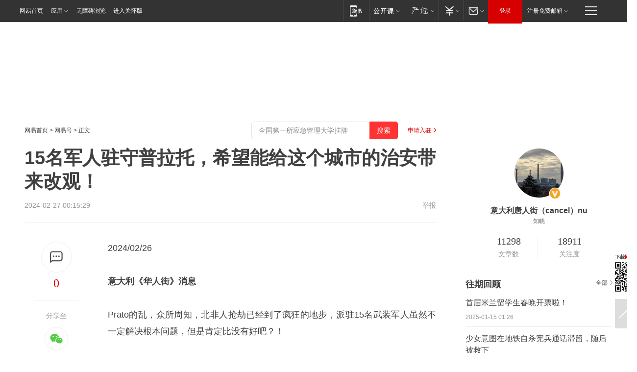

--- FILE ---
content_type: text/html; charset=utf-8
request_url: https://www.163.com/dy/article/IRTNIO460525SGMA.html?f=post2020_dy_recommends
body_size: 30436
content:
<!DOCTYPE HTML>

<html id="ne_wrap" data-publishtime="2024-02-27 00:15:29" version="20220428" data-category="军事">
<head>
    <script>
        var hideOuterSearch="0",getReferFrom=function(){var t,e=[{test:/https?:\/\/www\.163\.com[^\/]*?$/i,val:"163_index",type:"url"},{test:/https?\:\/\/.*\.163\.com(?:\/news\/(?:a|d|article)\/|(?:\/[^\/]+)?\/[0-9]{2}\/[0-9]{4}\/[0-9]{2}\/|(?:\/v2)?\/article\/(?:detail\/)?)([^\.\/]+)\.html.*/i,val:"163_doc",type:"url"},{test:/https?:\/\/.*\.163\.com\/(?:news\/v\/|v\/video\/|static\/[0-9]{1}\/|paike\/.*\/)([^\.\/]+)\.html.*/i,val:"163_video",type:"url"},{test:/163\.com$/i,val:"163",type:"domain"},{test:/baidu\.com$/i,val:"baidu",type:"domain"},{test:/sm\.cn$/i,val:"sm",type:"domain"},{test:/sogou\.com$/i,val:"sogou",type:"domain"},{test:/so\.com$/i,val:"360",type:"domain"},{test:/google/i,val:"google",type:"domain"},{test:/bing/i,val:"bing",type:"domain"},{test:/weibo/i,val:"weibo",type:"domain"},{test:/toutiao/i,val:"toutiao",type:"domain"}],i=document.referrer,o="",a="";if(i&&(o=(t=i.match(/^([hH][tT]{2}[pP]:\/\/|[hH][tT]{2}[pP][sS]:\/\/)([^\/]+).*?/))&&t[2]?t[2]:o),o){a=o;for(var r,s=0;s<e.length;s++)if((r=e[s]).test.test("url"===r.type?location.href:o)){a=r.val;break}}return a};function isTargetRefer(t){return!!t&&("baidu"===t||"toutiao"===t||"sm"===t||"google"===t||"360"===t||"sogou"===t||"bing"===t)}isTargetRefer(getReferFrom())&&hideOuterSearch&&"1"===hideOuterSearch&&(window.location.href="https://www.163.com/search?keyword=15名军人驻守普拉托，希望能给这个城市的治安带来改观！");
    </script>
    <title>15名军人驻守普拉托，希望能给这个城市的治安带来改观！|军队|疯狂|意大利_网易订阅</title>
    <meta name="keywords" content="军队,疯狂,治安,普拉托,意大利"/>
    <meta name="description" content="15名军人驻守普拉托，希望能给这个城市的治安带来改观！,军队,疯狂,治安,普拉托,意大利"/>
    <meta name="author" content="网易">
    <meta name="Copyright" content="网易版权所有">
    <link rel="apple-touch-icon" href="https://static.ws.126.net/163/f2e/common/share-icon.png">
    <meta name="msapplication-TileImage" content="https://static.ws.126.net/163/f2e/common/share-icon.png">
    <link rel="mask-icon" href="https://static.ws.126.net/163/f2e/common/share-icon.png">
    <base target="_blank"><!--[if lte IE 6]></base><![endif]-->
    <meta http-equiv="expires" content="0">
    <meta http-equiv="Cache-Control" content="no-transform"/>
    <meta http-equiv="Cache-Control" content="no-siteapp" />
    <meta http-equiv="x-ua-compatible" content="ie=edge">
    <meta property="og:type" content="news">
    <meta property="og:title" content="15名军人驻守普拉托，希望能给这个城市的治安带来改观！">
    <meta property="og:description" content="15名军人驻守普拉托，希望能给这个城市的治安带来改观！,军队,疯狂,治安,普拉托,意大利">
    <meta property="og:url" content="https://www.163.com/dy/article/IRTNIO460525SGMA.html">
    <meta property="article:author" content="网易">
    <meta property="article:published_time" content="2024-02-27T00:15:29+08:00">
    <meta name="referrer" content="always">
    <link rel="alternate" media="only screen and(max-width: 640px)" href="https://m.163.com/dy/article/IRTNIO460525SGMA.html">
    <link rel="canonical" href="https://www.163.com/dy/article/IRTNIO460525SGMA.html">
    <meta name="mobile-agent" content="format=html5; url=https://m.163.com/dy/article/IRTNIO460525SGMA.html">
    <meta name="mobile-agent" content="format=xhtml; url=https://m.163.com/dy/article/IRTNIO460525SGMA.html">
    <meta name="mobile-agent" content="format=wml; url=https://m.163.com/dy/article/IRTNIO460525SGMA.html">
    <script src="https://static.ws.126.net/163/f2e/product/post2020_dy/static/redirect3.1.js?v=20231222" async="async"></script>
    <!--[if lt IE 9]>
    <script type="text/javascript" src="https://static.ws.126.net/163/f2e/post_nodejs/libs/js/html5shiv.min.js"></script><script type="text/javascript" src="https://static.ws.126.net/163/f2e/post_nodejs/libs/js/respond.min.js"></script>
    <![endif]-->
    <script src="https://static.ws.126.net/utf8/assets/js/jquery-1.10.2.min.js"></script>
    <script>jQuery.ajaxSettings.cache = true</script>
    
    <script>(function(){var bp=document.createElement('script');var curProtocol=window.location.protocol.split(':')[0];if(curProtocol==='https'){bp.src='https://zz.bdstatic.com/linksubmit/push.js'}else{bp.src='http://push.zhanzhang.baidu.com/push.js'}var s=document.getElementsByTagName("script")[0];s.parentNode.insertBefore(bp,s)})();;(function(){
var el = document.createElement("script");
el.src = "https://lf1-cdn-tos.bytegoofy.com/goofy/ttzz/push.js?de70e43cfa5b194e21ef889e98d7123a7deb9487dce7ed62313212129c4244a219d1c501ebd3301f5e2290626f5b53d078c8250527fa0dfd9783a026ff3cf719";
el.id = "ttzz";
var s = document.getElementsByTagName("script")[0];
s.parentNode.insertBefore(el, s);
})(window);</script>
    
    <!--include virtual="/special/ntes_common_model/post_dy_css.html" -->
      <script src="https://static.ws.126.net/163/f2e/libs/hls.min.js"></script>
    <link href="https://static.ws.126.net/163/f2e/product/post2020_dy/static/css/main.cee60e51.css" rel="stylesheet">
</head>
<body aria-url="https://www.163.com/dy/article/IRTNIO460525SGMA_pdya11y.html" class="float_ad_flag">
    <!-- header -->
    <link rel="stylesheet" href="https://static.ws.126.net/163/f2e/commonnav2019/css/commonnav_headcss-fad753559b.css"/>
<!-- urs -->
<script _keep="true" src="https://urswebzj.nosdn.127.net/webzj_cdn101/message.js" type="text/javascript"></script>
<div class="ntes_nav_wrap" id="js_N_NTES_wrap">
  <div class="ntes-nav" id="js_N_nav">
    <div class="ntes-nav-main clearfix">
            <div class="c-fl" id="js_N_nav_left">
        <a class="ntes-nav-index-title ntes-nav-entry-wide c-fl" href="https://www.163.com/" title="网易首页">网易首页</a>
        <!-- 应用 -->
        <div class="js_N_navSelect ntes-nav-select ntes-nav-select-wide ntes-nav-app  c-fl">
          <a href="https://www.163.com/#f=topnav" class="ntes-nav-select-title ntes-nav-entry-bgblack JS_NTES_LOG_FE">应用
            <em class="ntes-nav-select-arr"></em>
          </a>
          <div class="ntes-nav-select-pop">
            <ul class="ntes-nav-select-list clearfix">
              <li>
                <a href="https://m.163.com/newsapp/#f=topnav">
                  <span>
                    <em class="ntes-nav-app-newsapp">网易新闻</em>
                  </span>
                </a>
              </li>
              <li>
                <a href="https://open.163.com/#f=topnav">
                  <span>
                    <em class="ntes-nav-app-open">网易公开课</em>
                  </span>
                </a>
              </li>
              <li>
                <a href="https://hongcai.163.com/?from=pcsy-button">
                  <span>
                    <em class="ntes-nav-app-hongcai">网易红彩</em>
                  </span>
                </a>
              </li>
              <li>
                <a href="https://u.163.com/aosoutbdbd8">
                  <span>
                    <em class="ntes-nav-app-yanxuan">网易严选</em>
                  </span>
                </a>
              </li>
              <li>
                <a href="https://mail.163.com/client/dl.html?from=mail46">
                  <span>
                    <em class="ntes-nav-app-mail">邮箱大师</em>
                  </span>
                </a>
              </li>
              <li class="last">
                <a href="https://study.163.com/client/download.htm?from=163app&utm_source=163.com&utm_medium=web_app&utm_campaign=business">
                  <span>
                    <em class="ntes-nav-app-study">网易云课堂</em>
                  </span>
                </a>
              </li>
            </ul>
          </div>
        </div>
      </div>
      <div class="c-fr">
        <!-- 片段开始 -->
        <div class="ntes-nav-quick-navigation">
          <a rel="noreferrer"class="ntes-nav-quick-navigation-btn" id="js_N_ntes_nav_quick_navigation_btn" target="_self">
            <em>快速导航
              <span class="menu1"></span>
              <span class="menu2"></span>
              <span class="menu3"></span>
            </em>
          </a>
          <div class="ntes-quicknav-pop" id="js_N_ntes_quicknav_pop">
            <div class="ntes-quicknav-list">
              <div class="ntes-quicknav-content">
                <ul class="ntes-quicknav-column ntes-quicknav-column-1">
                  <li>
                    <h3>
                      <a href="https://news.163.com">新闻</a>
                    </h3>
                  </li>
                  <li>
                    <a href="https://news.163.com/domestic">国内</a>
                  </li>
                  <li>
                    <a href="https://news.163.com/world">国际</a>
                  </li>
                  <li>
                    <a href="https://news.163.com/special/wangsansanhome/">王三三</a>
                  </li>
                </ul>
                <ul class="ntes-quicknav-column ntes-quicknav-column-2">
                  <li>
                    <h3>
                      <a href="https://sports.163.com">体育</a>
                    </h3>
                  </li>
                  <li>
                    <a href="https://sports.163.com/nba">NBA</a>
                  </li>
                  <li>
                    <a href="https://sports.163.com/cba">CBA</a>
                  </li>
                  <li>
                    <a href="https://sports.163.com/allsports">综合</a>
                  </li>
                  <li>
                    <a href="https://sports.163.com/zc">中超</a>
                  </li>
                  <li>
                    <a href="https://sports.163.com/world">国际足球</a>
                  </li>
                  <li>
                    <a href="https://sports.163.com/yc">英超</a>
                  </li>
                  <li>
                    <a href="https://sports.163.com/xj">西甲</a>
                  </li>
                  <li>
                    <a href="https://sports.163.com/yj">意甲</a>
                  </li>
                </ul>
                <ul class="ntes-quicknav-column ntes-quicknav-column-3">
                  <li>
                    <h3>
                      <a href="https://ent.163.com">娱乐</a>
                    </h3>
                  </li>
                  <li>
                    <a href="https://ent.163.com/star">明星</a>
                  </li>
                  <li>
                    <a href="https://ent.163.com/movie">电影</a>
                  </li>
                  <li>
                    <a href="https://ent.163.com/tv">电视</a>
                  </li>
                  <li>
                    <a href="https://ent.163.com/music">音乐</a>
                  </li>
                  <li>
                    <a href="https://ent.163.com/special/fmgs/">封面故事</a>
                  </li>
                </ul>
                <ul class="ntes-quicknav-column ntes-quicknav-column-4">
                  <li>
                    <h3>
                      <a href="https://money.163.com">财经</a>
                    </h3>
                  </li>
                  <li>
                    <a href="https://money.163.com/stock">股票</a>
                  </li>
                  <li>
                    <a href="https://money.163.com/special/caijingyuanchuang/">原创</a>
                  </li>
                  <li>
                    <a href="https://money.163.com/special/wycjzk-pc/">智库</a>
                  </li>
                </ul>
                <ul class="ntes-quicknav-column ntes-quicknav-column-5">
                  <li>
                    <h3>
                      <a href="https://auto.163.com">汽车</a>
                    </h3>
                  </li>
                  <li>
                    <a href="https://auto.163.com/buy">购车</a>
                  </li>
                  <li>
                    <a href="http://product.auto.163.com">车型库</a>
                  </li>
                </ul>
                <ul class="ntes-quicknav-column ntes-quicknav-column-6">
                  <li>
                    <h3>
                      <a href="https://tech.163.com">科技</a>
                    </h3>
                  </li>
                  <li>
                    <a href="https://tech.163.com/smart/">网易智能</a>
                  </li>
                  <li>
                    <a href="https://tech.163.com/special/S1554800475317/">原创</a>
                  </li>
                  <li>
                    <a href="https://tech.163.com/it">IT</a>
                  </li>
                  <li>
                    <a href="https://tech.163.com/internet">互联网</a>
                  </li>
                  <li>
                    <a href="https://tech.163.com/telecom/">通信</a>
                  </li>
                </ul>
                <ul class="ntes-quicknav-column ntes-quicknav-column-7">
                  <li>
                    <h3>
                      <a href="https://fashion.163.com">时尚</a>
                    </h3>
                  </li>
                  <li>
                    <a href="https://fashion.163.com/art">艺术</a>
                  </li>
                  <li>
                    <a href="https://travel.163.com">旅游</a>
                  </li>
                </ul>
                <ul class="ntes-quicknav-column ntes-quicknav-column-8">
                  <li>
                    <h3>
                      <a href="https://mobile.163.com">手机</a>
                      <span>/</span>
                      <a href="https://digi.163.com/">数码</a>
                    </h3>
                  </li>
                  <li>
                    <a href="https://mobile.163.com/special/jqkj_list/">惊奇科技</a>
                  </li>
                  <li>
                    <a href="https://mobile.163.com/special/cpshi_list/">易评机</a>
                  </li>
                  <li>
                    <a href="https://hea.163.com/">家电</a>
                  </li>
                </ul>
                <ul class="ntes-quicknav-column ntes-quicknav-column-9">
                  <li>
                    <h3>
                      <a href="https://house.163.com">房产</a>
                      <span>/</span>
                      <a href="https://home.163.com">家居</a>
                    </h3>
                  </li>
                  <li>
                    <a href="https://bj.house.163.com">北京房产</a>
                  </li>
                  <li>
                    <a href="https://sh.house.163.com">上海房产</a>
                  </li>
                  <li>
                    <a href="https://gz.house.163.com">广州房产</a>
                  </li>
                  <li>
                    <a href="https://xf.house.163.com/">楼盘库</a>
                  </li>
                  <li>
                    <a href="https://designer.home.163.com/search">设计师库</a>
                  </li>
                  <li>
                    <a href="https://photo.home.163.com/">案例库</a>
                  </li>
                </ul>
                <ul class="ntes-quicknav-column ntes-quicknav-column-11">
                  <li>
                    <h3>
                      <a href="https://edu.163.com">教育</a>
                    </h3>
                  </li>
                  <li>
                    <a href="https://edu.163.com/liuxue">留学</a>
                  </li>
                  <li>
                    <a href="https://edu.163.com/gaokao">高考</a>
                  </li>
                </ul>
                <div class="ntes-nav-sitemap">
                  <a href="https://sitemap.163.com/">
                    <i></i>查看网易地图</a>
                </div>
              </div>
            </div>
          </div>
        </div>
        <div class="c-fr">
          <div class="c-fl" id="js_N_navLoginBefore">
            <div id="js_N_navHighlight" class="js_loginframe ntes-nav-login ntes-nav-login-normal">
              <a href="https://reg.163.com/" class="ntes-nav-login-title" id="js_N_nav_login_title">登录</a>
              <div class="ntes-nav-loginframe-pop" id="js_N_login_wrap">
                <!--加载登陆组件-->
              </div>
            </div>
            <div class="js_N_navSelect ntes-nav-select ntes-nav-select-wide  JS_NTES_LOG_FE c-fl">
              <a class="ntes-nav-select-title ntes-nav-select-title-register" href="https://mail.163.com/register/index.htm?from=163navi&regPage=163">注册免费邮箱
                <em class="ntes-nav-select-arr"></em>
              </a>
              <div class="ntes-nav-select-pop">
                <ul class="ntes-nav-select-list clearfix" style="width:210px;">
                  <li>
                    <a href="https://reg1.vip.163.com/newReg1/reg?from=new_topnav&utm_source=new_topnav">
                      <span style="width:190px;">注册VIP邮箱（特权邮箱，付费）</span>
                    </a>
                  </li>
                  <li class="last JS_NTES_LOG_FE">
                    <a href="https://mail.163.com/client/dl.html?from=mail46">
                      <span style="width:190px;">免费下载网易官方手机邮箱应用</span>
                    </a>
                  </li>
                </ul>
              </div>
            </div>
          </div>
          <div class="c-fl" id="js_N_navLoginAfter" style="display:none">
            <div id="js_N_logined_warp" class="js_N_navSelect ntes-nav-select ntes-nav-logined JS_NTES_LOG_FE">
              <a class="ntes-nav-select-title ntes-nav-logined-userinfo">
                <span id="js_N_navUsername" class="ntes-nav-logined-username"></span>
                <em class="ntes-nav-select-arr"></em>
              </a>
              <div id="js_login_suggest_wrap" class="ntes-nav-select-pop">
                <ul id="js_logined_suggest" class="ntes-nav-select-list clearfix"></ul>
              </div>
            </div>
            <a class="ntes-nav-entry-wide c-fl" target="_self" id="js_N_navLogout">安全退出</a>
          </div>
        </div>

        <ul class="ntes-nav-inside">
          <li>
            <div class="js_N_navSelect ntes-nav-select c-fl">
              <a href="https://www.163.com/newsapp/#f=163nav" class="ntes-nav-mobile-title ntes-nav-entry-bgblack">
                <em class="ntes-nav-entry-mobile">移动端</em>
              </a>
              <div class="qrcode-img">
                <a href="https://www.163.com/newsapp/#f=163nav">
                  <img src="//static.ws.126.net/f2e/include/common_nav/images/topapp.jpg">
                </a>
              </div>
            </div>
          </li>
          <li>
            <div class="js_N_navSelect ntes-nav-select c-fl">
              <a id="js_love_url" href="https://open.163.com/#ftopnav0" class="ntes-nav-select-title ntes-nav-select-title-huatian ntes-nav-entry-bgblack">
                <em class="ntes-nav-entry-huatian">网易公开课</em>
                <em class="ntes-nav-select-arr"></em>
                <span class="ntes-nav-msg">
                  <em class="ntes-nav-msg-num"></em>
                </span>
              </a>
              <div class="ntes-nav-select-pop ntes-nav-select-pop-huatian">
                <ul class="ntes-nav-select-list clearfix">
                  <li>
                    <a href="https://open.163.com/ted/#ftopnav1">
                      <span>TED</span>
                    </a>
                  </li>
                  <li>
                    <a href="https://open.163.com/cuvocw/#ftopnav2">
                      <span>中国大学视频公开课</span>
                    </a>
                  </li>
                  <li>
                    <a href="https://open.163.com/ocw/#ftopnav3">
                      <span>国际名校公开课</span>
                    </a>
                  </li>
                  <li>
                    <a href="https://open.163.com/appreciation/#ftopnav4">
                      <span>赏课·纪录片</span>
                    </a>
                  </li>
                  <li>
                    <a href="https://vip.open.163.com/#ftopnav5">
                      <span>付费精品课程</span>
                    </a>
                  </li>
                  <li>
                    <a href="https://open.163.com/special/School/beida.html#ftopnav6">
                      <span>北京大学公开课</span>
                    </a>
                  </li>
                  <li class="last">
                    <a href="https://open.163.com/newview/movie/courseintro?newurl=ME7HSJR07#ftopnav7">
                      <span>英语课程学习</span>
                    </a>
                  </li>
                </ul>
              </div>
            </div>
          </li>
          <li>
            <div class="js_N_navSelect ntes-nav-select c-fl">
              <a id="js_lofter_icon_url" href="https://you.163.com/?from=web_fc_menhu_xinrukou_1" class="ntes-nav-select-title ntes-nav-select-title-lofter ntes-nav-entry-bgblack">
                <em class="ntes-nav-entry-lofter">网易严选</em>
                <em class="ntes-nav-select-arr"></em>
                <span class="ntes-nav-msg" id="js_N_navLofterMsg">
                  <em class="ntes-nav-msg-num"></em>
                </span>
              </a>
              <div class="ntes-nav-select-pop ntes-nav-select-pop-lofter">
                <ul id="js_lofter_pop_url" class="ntes-nav-select-list clearfix">
                  <li>
                    <a href="https://act.you.163.com/act/pub/ABuyLQKNmKmK.html?from=out_ynzy_xinrukou_2">
                      <span>新人特价</span>
                    </a>
                  </li>
                  <li>
                    <a href="https://you.163.com/topic/v1/pub/Pew1KBH9Au.html?from=out_ynzy_xinrukou_3">
                      <span>9.9专区</span>
                    </a>
                  </li>
                  <li>
                    <a href="https://you.163.com/item/newItemRank?from=out_ynzy_xinrukou_4">
                      <span>新品热卖</span>
                    </a>
                  </li>
                  <li>
                    <a href="https://you.163.com/item/recommend?from=out_ynzy_xinrukou_5">
                      <span>人气好物</span>
                    </a>
                  </li>
                  <li>
                    <a href="https://you.163.com/item/list?categoryId=1005000&from=out_ynzy_xinrukou_7">
                      <span>居家生活</span>
                    </a>
                  </li>
                  <li>
                    <a href="https://you.163.com/item/list?categoryId=1010000&from=out_ynzy_xinrukou_8">
                      <span>服饰鞋包</span>
                    </a>
                  </li>
                  <li>
                    <a href="https://you.163.com/item/list?categoryId=1011000&from=out_ynzy_xinrukou_9">
                      <span>母婴亲子</span>
                    </a>
                  </li>
                  <li class="last">
                    <a href="https://you.163.com/item/list?categoryId=1005002&from=out_ynzy_xinrukou_10">
                      <span>美食酒水</span>
                    </a>
                  </li>
                </ul>
              </div>
            </div>
          </li>
          <li>
            <div class="js_N_navSelect ntes-nav-select c-fl">
              <a href="https://ecard.163.com/" class="ntes-nav-select-title
        ntes-nav-select-title-money ntes-nav-entry-bgblack">
                <em class="ntes-nav-entry-money">支付</em>
                <em class="ntes-nav-select-arr"></em>
              </a>
              <div class="ntes-nav-select-pop ntes-nav-select-pop-temp">
                <ul class="ntes-nav-select-list clearfix">
                  <li>
                    <a href="https://ecard.163.com/#f=topnav">
                      <span>一卡通充值</span>
                    </a>
                  </li>
                  <li>
                    <a href="https://ecard.163.com/script/index#f=topnav">
                      <span>一卡通购买</span>
                    </a>
                  </li>
                  <li>
                    <a href="https://epay.163.com/">
                      <span>我的网易支付</span>
                    </a>
                  </li>
                  <li class="last">
                    <a href="https://globalpay.163.com/home">
                      <span>网易跨境支付</span>
                    </a>
                  </li>
                </ul>
              </div>
            </div>
          </li>
          <li>
            <div class="js_N_navSelect ntes-nav-select c-fl">
              <a id="js_mail_url" rel="noreferrer"class="ntes-nav-select-title
        ntes-nav-select-title-mail ntes-nav-entry-bgblack">
                <em class="ntes-nav-entry-mail">邮箱</em>
                <em class="ntes-nav-select-arr"></em>
                <span class="ntes-nav-msg" id="js_N_navMailMsg">
                  <em class="ntes-nav-msg-num" id="js_N_navMailMsgNum"></em>
                </span>
              </a>
              <div class="ntes-nav-select-pop ntes-nav-select-pop-mail">
                <ul class="ntes-nav-select-list clearfix">
                  <li>
                    <a href="https://email.163.com/#f=topnav">
                      <span>免费邮箱</span>
                    </a>
                  </li>
                  <li>
                    <a href="https://vipmail.163.com/#f=topnav">
                      <span>VIP邮箱</span>
                    </a>
                  </li>
                  <li>
                    <a href="https://qiye.163.com/?from=NetEase163top">
                      <span>企业邮箱</span>
                    </a>
                  </li>
                  <li>
                    <a href="https://mail.163.com/register/index.htm?from=ntes_nav&regPage=163">
                      <span>免费注册</span>
                    </a>
                  </li>
                  <li class="last">
                    <a href="https://mail.163.com/dashi/dlpro.html?from=mail46">
                      <span>客户端下载</span>
                    </a>
                  </li>
                </ul>
              </div>
            </div>
          </li>
        </ul>
      </div>
    </div>
  </div>
</div>
<script src="https://static.ws.126.net/163/f2e/commonnav2019/js/commonnav_headjs-8e9e7c8602.js"></script>
    <!-- content -->
    <div class="wrapper clearfix" id="contain" data-wemediaid="W6147738676283094454" data-docid="IRTNIO460525SGMA" data-ptime="2024-02-27 00:15:29" data-hidead="false"  data-h-account="-"  data-ispay="false" data-adv="">
        
        <div class="post_area post_columnad_top" data-adid="article_dy_column_1" style="margin-top: 30px; height:125px;">
            <!-- 网易号文章通发页顶部通栏 -->
<div style="position:relative;">
<div class="at_item common_ad_item top_ad_column" adType="topColumnAd" normalw="1200" normalh="125" requestUrl="https://nex.163.com/q?app=7BE0FC82&c=dyarticle&l=11&site=netease&affiliate=163&cat=dyarticle&type=column1200x125&location=1"></div>
<a href="javascript:;" target="_self" class="ad_hover_href"></a>
</div>
        </div>
        
        <div class="post_main">
            
            <!-- crumb -->
            <div class="post_crumb">
                <a href="https://www.163.com/">网易首页</a> &gt; <a href="https://dy.163.com/">网易号</a> &gt; 正文
                <a class="to_reg" href="https://dy.163.com/wemedia/index.html">申请入驻</a>
				<div id="netease_search"  style=" margin: -12px 20px 0 0; vertical-align: top; float:right;"></div>
              	<script>window.UID_TARGET = ['0', '1', '2', '3', '4', '5', '6', '7']</script>
				<script src="https://static.ws.126.net/163/f2e/modules/search2022/search2022.cdbc9331.js" async></script>
            </div>
            
            
            <h1 class="post_title">15名军人驻守普拉托，希望能给这个城市的治安带来改观！</h1>
            <!--keywordsList beigin-->
            
            <!--keywordsList end-->
            <!-- 来源 -->
            <div class="post_info">
                
                    2024-02-27 00:15:29
                
                &nbsp;<a href="https://www.163.com/special/0077jt/tipoff.html?title=15%E5%90%8D%E5%86%9B%E4%BA%BA%E9%A9%BB%E5%AE%88%E6%99%AE%E6%8B%89%E6%89%98%EF%BC%8C%E5%B8%8C%E6%9C%9B%E8%83%BD%E7%BB%99%E8%BF%99%E4%B8%AA%E5%9F%8E%E5%B8%82%E7%9A%84%E6%B2%BB%E5%AE%89%E5%B8%A6%E6%9D%A5%E6%94%B9%E8%A7%82%EF%BC%81" target="_blank" class="post_jubao">举报</a>
            </div>
            <div class="post_content" id="content" data-cover="">
                <div class="post_top">
                    
                    <div class="post_top_tie">
                        <a class="post_top_tie_icon" target="_self" href="#post_comment_area" title="快速发贴"></a>
                        <a class="post_top_tie_count js-tielink js-tiejoincount" href="#" title="点击查看跟贴">0</a>
                    </div>
                    
                    <div class="post_top_share">
                        <span class="post_top_share_title">分享至</span>
                        <ul class="post_share">
                            <li class="share_weixin js_weixin">
                                <a href="javascript:;" target="_self"><i title="分享到微信"></i></a>
                            </li>
                            <li class="share_weibo js_share" data-type="weibo">
                                <a href="javascript:;" target="_self"><i title="分享到新浪微博"></i></a>
                            </li>
                            <li class="share_qzone js_share" data-type="qzone">
                                <a href="javascript:;" target="_self"><i title="分享到QQ空间"></i></a>
                            </li>
                        </ul>
                        <div class="js_qrcode_wrap hidden" id="js_qrcode_top">
                            <div class="js_qrcode_arr"></div>
                            <a href="javascript:;" target="_self" class="js_qrcode_close" title="关闭"></a>
                            <div class="js_qrcode_img js_share_qrcode"></div>
                            <p>用微信扫码二维码</p>
                            <p>分享至好友和朋友圈</p>
                        </div>
                    </div>
                </div>
                
                <div class="post_body">
                    <p id="2GT037J6">2024/02/26</p><p id="2GT037J9"><strong>意大利《华人街》消息</strong></p><p id="2GT037JD">Prato的乱，众所周知，北非人抢劫已经到了疯狂的地步，派驻15名武装军人虽然不一定解决根本问题，但是肯定比没有好吧？！</p><p id="2GT037JL">据普拉托当地媒体2024年2月24日报道，伴随着期待与重任，军队将于周二正式进驻普拉托城，展开为期一年的安保使命。他们的巡逻重点将覆盖城市中最敏感的区域，包括塞拉利奥火车站、历史中心和周边地区。明天，15名驻普拉托军人的协调员将赴省政府，参与秩序与安全委员会，共同商议即将到来的巡逻计划细节。</p><p id="2GT037JN">这次军队的部署实际上标志着他们对普拉托的重返，延续了2015年底"安全街道"计划的精神。自该计划暂停以来，城市中的中右翼政治领导们一直积极推动军队重返，以应对日益增长的治安挑战。他们的努力终于结出果实，内政部决定将部分军力调派至普拉托，作为意大利多城市军队部署计划的一环。</p><p id="2GT037JP">普拉托的安全街道计划不仅是对城市安全的一次强化，也是对公共安全感的一次重大提升。这个计划的实施，将与当地执法部门的日常巡逻工作相结合，共同构建起更为严密的社区安全网。军队的到来无疑将为普拉托市民带来更加和谐与平安的生活环境。</p><p id="2GT037JS">（青田飞鹤 编译）</p>
                </div>
                
                
                    
                    
                <div class="post_statement">
                    <span class="bg"></span>
                    
                    <p>特别声明：以上内容(如有图片或视频亦包括在内)为自媒体平台“网易号”用户上传并发布，本平台仅提供信息存储服务。</p>
                    <p>Notice: The content above (including the pictures and videos if any) is uploaded and posted by a user of NetEase Hao, which is a social media platform and only provides information storage services.</p>
                    
                </div>
                <!-- tie -->
                <link rel="stylesheet" href="https://static.ws.126.net/163/f2e/tie-sdk/tie-2020-11b4ffc1a813dfcc799e.css">
<script>
  var loadMessageError2 = function () {
      // message加载失败降级到nginx,产品可以在load事件重新初始化
      var cdnPath = 'https://dl.reg.163.com/webzj/ngx/message.js';
      var script = document.createElement('script');
      script.src = cdnPath;
      document.body.appendChild(script);
  }
  var loadMessageError1 = function () {
      // message加载失败降级备份cdn域名,产品可以在load事件重新初始化
      var cdnPath = 'https://webzj.netstatic.net/webzj_cdn101/message4.js';
      var script = document.createElement('script');
      script.src = cdnPath;
      script.onerror = loadMessageError2
      document.body.appendChild(script);
  }  
</script>
<script onerror="loadMessageError1()" src="https://urswebzj.nosdn.127.net/webzj_cdn101/message.js"></script>
<script type="text/javascript" src="https://acstatic-dun.126.net/tool.min.js"></script>
<script type="text/javascript">
  //初始化反作弊
  var wm = null;
  // 只需初始化一次
  initWatchman({
    productNumber: 'YD00157343455660',
    onload: function (instance) {
      wm = instance
    }
  });
</script>
<script type="text/javascript" src="https://static.ws.126.net/163/f2e/tie-sdk/tie-2020-11b4ffc1a813dfcc799e.js"></script>

                <div class="tie-areas post_comment" id="post_comment_area">
                    <div id="tie"></div>
                </div>
                <script type="text/javascript" language="javascript">
                    var isShowComments = true, tieChannel = "";
                </script>
                <script>
                    (function () {
                        if (window.isShowComments === undefined) {
                            window.isShowComments = true;
                        }
                        var config = {
                            "productKey": "a2869674571f77b5a0867c3d71db5856",
                            "docId": "IRTNIO460525SGMA", //"data.article.postid", "FNMG85GQ0514HDQI"
                            "target": document.getElementById("tie"),
                            "operators": ["up", "down", "reply", "share"],
                            "isShowComments": isShowComments,   //是否显示帖子列表
                            "hotSize": 3,   //热门跟贴列表 展示3 条
                            "newSize": 2,   //最新跟贴列表 展示 10 条
                            "showPaging": false, //显示分页栏
                            "submitType": "commentPage"   //新发帖子的展现形式：停留在当前页面(currentPage) | 跳转到跟贴详情页(commentPage)
                        };
                        Tie.init(config, function(data) {});
                    })();
                </script>
                <!-- next -->
                <div class="post_next hidden">
                    <div class="post_next_name"><i>/</i><span>阅读下一篇</span><i>/</i></div>
                    <h3><a id="js_next" href=""></a></h3>
                    <div class="post_next_to">
                        <a href="https://www.163.com/?f=post2020_dy">返回网易首页</a>
                        <a href="https://www.163.com/newsapp/#f=post2020_dy">下载网易新闻客户端</a>
                    </div>
                </div>
                
            </div>
            <!-- recommend -->
            <div class="post_recommends js-tab-mod" data-event="click" >
                <div class="post_recommends_titles">
                    <div class="post_recommends_title js-tab">相关推荐</div>
                    
                    <div class="post_recommends_title js-tab">热点推荐</div>
                    
                </div>
                <div class="post_recommends_ulist js-content">
                    <ul class="post_recommends_list">
                        
                        
                        
                        
                    	
                        
                        <li class="post_recommend">
                            
                            <a class="post_recommend_img" href="https://www.163.com/news/article/KJRE4B7I0001899O.html?f=post2020_dy_recommends">
                                <img src="https://nimg.ws.126.net/?url=http://cms-bucket.ws.126.net/2026/0122/403e9e67p00t985yw00aac000wm00l0c.png&thumbnail=140y88&quality=80&type=jpg" onerror="this.onerror=''; this.src='https://static.ws.126.net/dy/images/default180x120.jpg'">
                            </a>
                            
                            <div class="post_recommend_info">
                                <h3 class="post_recommend_title"><a href="https://www.163.com/news/article/KJRE4B7I0001899O.html?f=post2020_dy_recommends">南部空军：从今以后 绝不允许有人对我大声说话</a></h3>
                                <p class="post_recommend_time">环球时报 2026-01-22 01:30:54</p>
                                
                                <a href="https://www.163.com/news/article/KJRE4B7I0001899O.html?f=post2020_dy_recommends" class="post_recommend_tie">
                                    <span class="post_recommend_tie_inner">
                                        <span class="post_recommend_tie_icon">
                                            <i></i> 39531
                                        </span>
                                        <span class="post_recommend_tie_text">
                                            <em>跟贴</em> 39531
                                        </span>
                                    </span>
                                </a>
                                
                            </div>
                        </li>
                        
                        
                        
                    	
                        
                        <li class="post_recommend">
                            
                            <a class="post_recommend_img" href="https://www.163.com/dy/article/KJQSHN510550LJ66.html?f=post2020_dy_recommends">
                                <img src="https://nimg.ws.126.net/?url=http://cms-bucket.ws.126.net/2026/0121/70d60235p00t97wio000kc0009c0070c.png&thumbnail=140y88&quality=80&type=jpg" onerror="this.onerror=''; this.src='https://static.ws.126.net/dy/images/default180x120.jpg'">
                            </a>
                            
                            <div class="post_recommend_info">
                                <h3 class="post_recommend_title"><a href="https://www.163.com/dy/article/KJQSHN510550LJ66.html?f=post2020_dy_recommends">刚刚 | 德云社严正声明！</a></h3>
                                <p class="post_recommend_time">天津广播 2026-01-21 20:23:38</p>
                                
                                <a href="https://www.163.com/dy/article/KJQSHN510550LJ66.html?f=post2020_dy_recommends" class="post_recommend_tie">
                                    <span class="post_recommend_tie_inner">
                                        <span class="post_recommend_tie_icon">
                                            <i></i> 6450
                                        </span>
                                        <span class="post_recommend_tie_text">
                                            <em>跟贴</em> 6450
                                        </span>
                                    </span>
                                </a>
                                
                            </div>
                        </li>
                        
                        
                        
                    	
                      	<div class="post_recommend artificial_collect_item"></div>
                    	
                        
                        <li class="post_recommend">
                            
                            <a class="post_recommend_img" href="https://www.163.com/dy/article/KJQE3C1U05561G0D.html?f=post2020_dy_recommends">
                                <img src="https://nimg.ws.126.net/?url=http://cms-bucket.ws.126.net/2026/0122/3f9bbd6cp00t98sfj003fc0009c0070c.png&thumbnail=140y88&quality=80&type=jpg" onerror="this.onerror=''; this.src='https://static.ws.126.net/dy/images/default180x120.jpg'">
                            </a>
                            
                            <div class="post_recommend_info">
                                <h3 class="post_recommend_title"><a href="https://www.163.com/dy/article/KJQE3C1U05561G0D.html?f=post2020_dy_recommends">取消临停，银川一小区千余车位被“包销”，车主回家拥堵6小时；住建部门介入</a></h3>
                                <p class="post_recommend_time">大风新闻 2026-01-21 16:11:07</p>
                                
                                <a href="https://www.163.com/dy/article/KJQE3C1U05561G0D.html?f=post2020_dy_recommends" class="post_recommend_tie">
                                    <span class="post_recommend_tie_inner">
                                        <span class="post_recommend_tie_icon">
                                            <i></i> 8825
                                        </span>
                                        <span class="post_recommend_tie_text">
                                            <em>跟贴</em> 8825
                                        </span>
                                    </span>
                                </a>
                                
                            </div>
                        </li>
                        
                        
                        
                    	
                      	<div class="post_recommend artificial_collect_item"></div>
                    	
                        
                        <li class="post_recommend">
                            
                            <a class="post_recommend_img" href="https://www.163.com/dy/article/KJQTQQ4305561G0D.html?f=post2020_dy_recommends">
                                <img src="https://nimg.ws.126.net/?url=http://dingyue.ws.126.net/2026/0121/c37e7333j00t97rd0000qd000hs00ddg.jpg&thumbnail=140y88&quality=80&type=jpg" onerror="this.onerror=''; this.src='https://static.ws.126.net/dy/images/default180x120.jpg'">
                            </a>
                            
                            <div class="post_recommend_info">
                                <h3 class="post_recommend_title"><a href="https://www.163.com/dy/article/KJQTQQ4305561G0D.html?f=post2020_dy_recommends">为支付安置项目工程款，13户村民“被贷款”；当地回应：情况较复杂，正设法解决</a></h3>
                                <p class="post_recommend_time">大风新闻 2026-01-21 20:46:04</p>
                                
                                <a href="https://www.163.com/dy/article/KJQTQQ4305561G0D.html?f=post2020_dy_recommends" class="post_recommend_tie">
                                    <span class="post_recommend_tie_inner">
                                        <span class="post_recommend_tie_icon">
                                            <i></i> 2744
                                        </span>
                                        <span class="post_recommend_tie_text">
                                            <em>跟贴</em> 2744
                                        </span>
                                    </span>
                                </a>
                                
                            </div>
                        </li>
                        
                        
                        
                    	
                        
                        <li class="post_recommend">
                            
                            <a class="post_recommend_img" href="https://www.163.com/dy/article/KJS1A2GE0514R9L4.html?f=post2020_dy_recommends">
                                <img src="https://nimg.ws.126.net/?url=http://cms-bucket.ws.126.net/2026/0122/cbab106cp00t98mk8001dc0009c0070c.png&thumbnail=140y88&quality=80&type=jpg" onerror="this.onerror=''; this.src='https://static.ws.126.net/dy/images/default180x120.jpg'">
                            </a>
                            
                            <div class="post_recommend_info">
                                <h3 class="post_recommend_title"><a href="https://www.163.com/dy/article/KJS1A2GE0514R9L4.html?f=post2020_dy_recommends">中方重申：日本根本没有资格要求"入常"</a></h3>
                                <p class="post_recommend_time">海外网 2026-01-22 07:06:04</p>
                                
                                <a href="https://www.163.com/dy/article/KJS1A2GE0514R9L4.html?f=post2020_dy_recommends" class="post_recommend_tie">
                                    <span class="post_recommend_tie_inner">
                                        <span class="post_recommend_tie_icon">
                                            <i></i> 12938
                                        </span>
                                        <span class="post_recommend_tie_text">
                                            <em>跟贴</em> 12938
                                        </span>
                                    </span>
                                </a>
                                
                            </div>
                        </li>
                        
                        
                        
                    	
                      	<div class="post_recommend artificial_collect_item"></div>
                    	
                        
                        <li class="post_recommend">
                            
                            <a class="post_recommend_img" href="https://www.163.com/dy/article/KJSG8CL4055040N3.html?f=post2020_dy_recommends">
                                <img src="https://nimg.ws.126.net/?url=http://bjnewsrec-cv.ws.126.net/little822a0748930j00t98wzc0018d000j600asg.jpg&thumbnail=140y88&quality=80&type=jpg" onerror="this.onerror=''; this.src='https://static.ws.126.net/dy/images/default180x120.jpg'">
                            </a>
                            
                            <div class="post_recommend_info">
                                <h3 class="post_recommend_title"><a href="https://www.163.com/dy/article/KJSG8CL4055040N3.html?f=post2020_dy_recommends">有中国公民被“上海浦西分局的警官”骗了！中领馆紧急提醒：上海并无浦西区</a></h3>
                                <p class="post_recommend_time">上观新闻 2026-01-22 11:27:18</p>
                                
                                <a href="https://www.163.com/dy/article/KJSG8CL4055040N3.html?f=post2020_dy_recommends" class="post_recommend_tie">
                                    <span class="post_recommend_tie_inner">
                                        <span class="post_recommend_tie_icon">
                                            <i></i> 270
                                        </span>
                                        <span class="post_recommend_tie_text">
                                            <em>跟贴</em> 270
                                        </span>
                                    </span>
                                </a>
                                
                            </div>
                        </li>
                        
                        
                        
                    	
                      	<div class="post_recommend artificial_collect_item"></div>
                    	
                        
                        <li class="post_recommend">
                            
                            <a class="post_recommend_img" href="https://www.163.com/dy/article/KJQOVO7A05129QAF.html?f=post2020_dy_recommends">
                                <img src="https://nimg.ws.126.net/?url=http://dingyue.ws.126.net/2026/0121/fcb388a1j00t97omm0081d000xi00hgg.jpg&thumbnail=140y88&quality=80&type=jpg" onerror="this.onerror=''; this.src='https://static.ws.126.net/dy/images/default180x120.jpg'">
                            </a>
                            
                            <div class="post_recommend_info">
                                <h3 class="post_recommend_title"><a href="https://www.163.com/dy/article/KJQOVO7A05129QAF.html?f=post2020_dy_recommends">深圳官方明确：中小学期末不统考！</a></h3>
                                <p class="post_recommend_time">南方都市报 2026-01-21 19:21:23</p>
                                
                                <a href="https://www.163.com/dy/article/KJQOVO7A05129QAF.html?f=post2020_dy_recommends" class="post_recommend_tie">
                                    <span class="post_recommend_tie_inner">
                                        <span class="post_recommend_tie_icon">
                                            <i></i> 898
                                        </span>
                                        <span class="post_recommend_tie_text">
                                            <em>跟贴</em> 898
                                        </span>
                                    </span>
                                </a>
                                
                            </div>
                        </li>
                        
                        
                        
                    	
                        
                        <li class="post_recommend">
                            
                            <a class="post_recommend_img" href="https://www.163.com/dy/article/KJSGM5C4053469LG.html?f=post2020_dy_recommends">
                                <img src="https://nimg.ws.126.net/?url=http://bjnewsrec-cv.ws.126.net/little7142e9582c4j00t98xd20026d000yi00mpg.jpg&thumbnail=140y88&quality=80&type=jpg" onerror="this.onerror=''; this.src='https://static.ws.126.net/dy/images/default180x120.jpg'">
                            </a>
                            
                            <div class="post_recommend_info">
                                <h3 class="post_recommend_title"><a href="https://www.163.com/dy/article/KJSGM5C4053469LG.html?f=post2020_dy_recommends">“黑白颠周媛”线下课程最高收费8万8，浮夸的“性商课”到底取悦了谁？</a></h3>
                                <p class="post_recommend_time">极目新闻 2026-01-22 11:34:49</p>
                                
                                <a href="https://www.163.com/dy/article/KJSGM5C4053469LG.html?f=post2020_dy_recommends" class="post_recommend_tie">
                                    <span class="post_recommend_tie_inner">
                                        <span class="post_recommend_tie_icon">
                                            <i></i> 16
                                        </span>
                                        <span class="post_recommend_tie_text">
                                            <em>跟贴</em> 16
                                        </span>
                                    </span>
                                </a>
                                
                            </div>
                        </li>
                        
                        
                        
                    	
                      	<div class="post_recommend artificial_collect_item"></div>
                    	
                        
                        <li class="post_recommend">
                            
                            <a class="post_recommend_img" href="https://www.163.com/news/article/KJR0HQ250001899O.html?f=post2020_dy_recommends">
                                <img src="https://nimg.ws.126.net/?url=http://cms-bucket.ws.126.net/2026/0121/00065ab1p00t97who007rc0009c0070c.png&thumbnail=140y88&quality=80&type=jpg" onerror="this.onerror=''; this.src='https://static.ws.126.net/dy/images/default180x120.jpg'">
                            </a>
                            
                            <div class="post_recommend_info">
                                <h3 class="post_recommend_title"><a href="https://www.163.com/news/article/KJR0HQ250001899O.html?f=post2020_dy_recommends">U23国足上新闻联播了</a></h3>
                                <p class="post_recommend_time">红星新闻 2026-01-21 21:37:27</p>
                                
                                <a href="https://www.163.com/news/article/KJR0HQ250001899O.html?f=post2020_dy_recommends" class="post_recommend_tie">
                                    <span class="post_recommend_tie_inner">
                                        <span class="post_recommend_tie_icon">
                                            <i></i> 1542
                                        </span>
                                        <span class="post_recommend_tie_text">
                                            <em>跟贴</em> 1542
                                        </span>
                                    </span>
                                </a>
                                
                            </div>
                        </li>
                        
                        
                        
                    	
                        
                        <li class="post_recommend">
                            
                            <a class="post_recommend_img" href="https://www.163.com/dy/article/KJSGL03V0512D3VJ.html?f=post2020_dy_recommends">
                                <img src="https://nimg.ws.126.net/?url=http://bjnewsrec-cv.ws.126.net/little93605042313j00t98xoc0036d000u000iqg.jpg&thumbnail=140y88&quality=80&type=jpg" onerror="this.onerror=''; this.src='https://static.ws.126.net/dy/images/default180x120.jpg'">
                            </a>
                            
                            <div class="post_recommend_info">
                                <h3 class="post_recommend_title"><a href="https://www.163.com/dy/article/KJSGL03V0512D3VJ.html?f=post2020_dy_recommends">新成立的应急管理大学，首任书记、校长亮相</a></h3>
                                <p class="post_recommend_time">新京报 2026-01-22 11:34:11</p>
                                
                                <a href="https://www.163.com/dy/article/KJSGL03V0512D3VJ.html?f=post2020_dy_recommends" class="post_recommend_tie">
                                    <span class="post_recommend_tie_inner">
                                        <span class="post_recommend_tie_icon">
                                            <i></i> 0
                                        </span>
                                        <span class="post_recommend_tie_text">
                                            <em>跟贴</em> 0
                                        </span>
                                    </span>
                                </a>
                                
                            </div>
                        </li>
                        
                        
                        
                    	
                        
                        <li class="post_recommend">
                            
                            <a class="post_recommend_img" href="https://www.163.com/dy/article/KJOETP2I0530JPVV.html?f=post2020_dy_recommends">
                                <img src="https://nimg.ws.126.net/?url=http://bjnewsrec-cv.ws.126.net/little835a880e328j00t960g0000ld000hs00a0g.jpg&thumbnail=140y88&quality=80&type=jpg" onerror="this.onerror=''; this.src='https://static.ws.126.net/dy/images/default180x120.jpg'">
                            </a>
                            
                            <div class="post_recommend_info">
                                <h3 class="post_recommend_title"><a href="https://www.163.com/dy/article/KJOETP2I0530JPVV.html?f=post2020_dy_recommends">索尼宣布将剥离电视机业务，与中国TCL成立合资公司，TCL持股51%</a></h3>
                                <p class="post_recommend_time">鲁中晨报 2026-01-20 21:47:04</p>
                                
                                <a href="https://www.163.com/dy/article/KJOETP2I0530JPVV.html?f=post2020_dy_recommends" class="post_recommend_tie">
                                    <span class="post_recommend_tie_inner">
                                        <span class="post_recommend_tie_icon">
                                            <i></i> 3873
                                        </span>
                                        <span class="post_recommend_tie_text">
                                            <em>跟贴</em> 3873
                                        </span>
                                    </span>
                                </a>
                                
                            </div>
                        </li>
                        
                        
                        
                    	
                        
                        <li class="post_recommend">
                            
                            <a class="post_recommend_img" href="https://www.163.com/dy/article/KJS2VLKB051492T3.html?f=post2020_dy_recommends">
                                <img src="https://nimg.ws.126.net/?url=http://cms-bucket.ws.126.net/2026/0122/af22eca4p00t98xnc00drc0009c0070c.png&thumbnail=140y88&quality=80&type=jpg" onerror="this.onerror=''; this.src='https://static.ws.126.net/dy/images/default180x120.jpg'">
                            </a>
                            
                            <div class="post_recommend_info">
                                <h3 class="post_recommend_title"><a href="https://www.163.com/dy/article/KJS2VLKB051492T3.html?f=post2020_dy_recommends">预亏21亿元 永辉超市“胖改”成本账</a></h3>
                                <p class="post_recommend_time">红星新闻 2026-01-22 07:35:21</p>
                                
                                <a href="https://www.163.com/dy/article/KJS2VLKB051492T3.html?f=post2020_dy_recommends" class="post_recommend_tie">
                                    <span class="post_recommend_tie_inner">
                                        <span class="post_recommend_tie_icon">
                                            <i></i> 374
                                        </span>
                                        <span class="post_recommend_tie_text">
                                            <em>跟贴</em> 374
                                        </span>
                                    </span>
                                </a>
                                
                            </div>
                        </li>
                        
                        
                        
                    	
                        
                        <li class="post_recommend">
                            
                            <a class="post_recommend_img" href="https://www.163.com/dy/article/KJQCNEAS05198CJN.html?f=post2020_dy_recommends">
                                <img src="https://nimg.ws.126.net/?url=http://bjnewsrec-cv.ws.126.net/doccover_gen/KJQCNEAS05198CJN_cover.png&thumbnail=140y88&quality=80&type=jpg" onerror="this.onerror=''; this.src='https://static.ws.126.net/dy/images/default180x120.jpg'">
                            </a>
                            
                            <div class="post_recommend_info">
                                <h3 class="post_recommend_title"><a href="https://www.163.com/dy/article/KJQCNEAS05198CJN.html?f=post2020_dy_recommends">特变电工：黄金年产量约2.5-3吨</a></h3>
                                <p class="post_recommend_time">财联社 2026-01-21 15:47:08</p>
                                
                                <a href="https://www.163.com/dy/article/KJQCNEAS05198CJN.html?f=post2020_dy_recommends" class="post_recommend_tie">
                                    <span class="post_recommend_tie_inner">
                                        <span class="post_recommend_tie_icon">
                                            <i></i> 656
                                        </span>
                                        <span class="post_recommend_tie_text">
                                            <em>跟贴</em> 656
                                        </span>
                                    </span>
                                </a>
                                
                            </div>
                        </li>
                        
                        
                        
                    	
                        
                        <li class="post_recommend">
                            
                            <a class="post_recommend_img" href="https://www.163.com/dy/article/KJRA4GNG0512B07B.html?f=post2020_dy_recommends">
                                <img src="https://nimg.ws.126.net/?url=http://bjnewsrec-cv.ws.126.net/little8640efac69ej00t982ol009td001hc0140g.jpg&thumbnail=140y88&quality=80&type=jpg" onerror="this.onerror=''; this.src='https://static.ws.126.net/dy/images/default180x120.jpg'">
                            </a>
                            
                            <div class="post_recommend_info">
                                <h3 class="post_recommend_title"><a href="https://www.163.com/dy/article/KJRA4GNG0512B07B.html?f=post2020_dy_recommends">“投资铜条”火爆销售！有金属加工厂称“通宵加工，一晚出货几吨”，专家直言娱乐意义更大</a></h3>
                                <p class="post_recommend_time">每日经济新闻 2026-01-22 00:21:05</p>
                                
                                <a href="https://www.163.com/dy/article/KJRA4GNG0512B07B.html?f=post2020_dy_recommends" class="post_recommend_tie">
                                    <span class="post_recommend_tie_inner">
                                        <span class="post_recommend_tie_icon">
                                            <i></i> 23
                                        </span>
                                        <span class="post_recommend_tie_text">
                                            <em>跟贴</em> 23
                                        </span>
                                    </span>
                                </a>
                                
                            </div>
                        </li>
                        
                        
                        
                    	
                        
                        <li class="post_recommend">
                            
                            <a class="post_recommend_img" href="https://www.163.com/v/video/VKISNQ04P.html?f=post2020_dy_recommends">
                                <img src="https://nimg.ws.126.net/?url=http://videoimg.ws.126.net/cover/20260121/tH7WUPlR2_cover.jpg&thumbnail=140y88&quality=80&type=jpg" onerror="this.onerror=''; this.src='https://static.ws.126.net/dy/images/default180x120.jpg'">
                            </a>
                            
                            <div class="post_recommend_info">
                                <h3 class="post_recommend_title"><a href="https://www.163.com/v/video/VKISNQ04P.html?f=post2020_dy_recommends"><i class="post_recommend_video"></i>臂力惊人的妈妈提着玩累的孩子，孩子像被抠掉电池的玩具。网友：一家都是强者。 （来源：南海融媒）</a></h3>
                                <p class="post_recommend_time">学申论的谈妹 2026-01-21 17:10:13</p>
                                
                                <a href="https://www.163.com/v/video/VKISNQ04P.html?f=post2020_dy_recommends" class="post_recommend_tie">
                                    <span class="post_recommend_tie_inner">
                                        <span class="post_recommend_tie_icon">
                                            <i></i> 295
                                        </span>
                                        <span class="post_recommend_tie_text">
                                            <em>跟贴</em> 295
                                        </span>
                                    </span>
                                </a>
                                
                            </div>
                        </li>
                        
                        
                        
                    	
                        
                        <li class="post_recommend">
                            
                            <a class="post_recommend_img" href="https://www.163.com/dy/article/KJSCH10M05198CJN.html?f=post2020_dy_recommends">
                                <img src="https://nimg.ws.126.net/?url=http://bjnewsrec-cv.ws.126.net/doccover_gen/KJSCH10M05198CJN_cover.png&thumbnail=140y88&quality=80&type=jpg" onerror="this.onerror=''; this.src='https://static.ws.126.net/dy/images/default180x120.jpg'">
                            </a>
                            
                            <div class="post_recommend_info">
                                <h3 class="post_recommend_title"><a href="https://www.163.com/dy/article/KJSCH10M05198CJN.html?f=post2020_dy_recommends">又一北欧养老基金抛售美国国债！</a></h3>
                                <p class="post_recommend_time">财联社 2026-01-22 10:22:07</p>
                                
                                <a href="https://www.163.com/dy/article/KJSCH10M05198CJN.html?f=post2020_dy_recommends" class="post_recommend_tie">
                                    <span class="post_recommend_tie_inner">
                                        <span class="post_recommend_tie_icon">
                                            <i></i> 27
                                        </span>
                                        <span class="post_recommend_tie_text">
                                            <em>跟贴</em> 27
                                        </span>
                                    </span>
                                </a>
                                
                            </div>
                        </li>
                        
                        
                        
                    	
                        
                        <li class="post_recommend">
                            
                            <a class="post_recommend_img" href="https://www.163.com/dy/article/KJS32PKH0514D3UH.html?f=post2020_dy_recommends">
                                <img src="https://nimg.ws.126.net/?url=http://bjnewsrec-cv.ws.126.net/little655268f8f34j00t98m20000fd000hs00avg.jpg&thumbnail=140y88&quality=80&type=jpg" onerror="this.onerror=''; this.src='https://static.ws.126.net/dy/images/default180x120.jpg'">
                            </a>
                            
                            <div class="post_recommend_info">
                                <h3 class="post_recommend_title"><a href="https://www.163.com/dy/article/KJS32PKH0514D3UH.html?f=post2020_dy_recommends">中国驻沙领馆：U23亚洲杯决赛中国护照免门票不实，票价最低28元</a></h3>
                                <p class="post_recommend_time">封面新闻 2026-01-22 07:37:03</p>
                                
                                <a href="https://www.163.com/dy/article/KJS32PKH0514D3UH.html?f=post2020_dy_recommends" class="post_recommend_tie">
                                    <span class="post_recommend_tie_inner">
                                        <span class="post_recommend_tie_icon">
                                            <i></i> 45
                                        </span>
                                        <span class="post_recommend_tie_text">
                                            <em>跟贴</em> 45
                                        </span>
                                    </span>
                                </a>
                                
                            </div>
                        </li>
                        
                        
                        
                    	
                        
                        <li class="post_recommend">
                            
                            <a class="post_recommend_img" href="https://www.163.com/dy/article/KJQUFAKR0514R9OJ.html?f=post2020_dy_recommends">
                                <img src="https://nimg.ws.126.net/?url=http://bjnewsrec-cv.ws.126.net/three598a5174b33j00t97sm000j1d000u000fvg.jpg&thumbnail=140y88&quality=80&type=jpg" onerror="this.onerror=''; this.src='https://static.ws.126.net/dy/images/default180x120.jpg'">
                            </a>
                            
                            <div class="post_recommend_info">
                                <h3 class="post_recommend_title"><a href="https://www.163.com/dy/article/KJQUFAKR0514R9OJ.html?f=post2020_dy_recommends">《愤怒的小鸟》突然官宣回归！曾陪伴无数人度过快乐时光，网友：我的青春回来了！</a></h3>
                                <p class="post_recommend_time">环球网资讯 2026-01-21 20:57:16</p>
                                
                                <a href="https://www.163.com/dy/article/KJQUFAKR0514R9OJ.html?f=post2020_dy_recommends" class="post_recommend_tie">
                                    <span class="post_recommend_tie_inner">
                                        <span class="post_recommend_tie_icon">
                                            <i></i> 325
                                        </span>
                                        <span class="post_recommend_tie_text">
                                            <em>跟贴</em> 325
                                        </span>
                                    </span>
                                </a>
                                
                            </div>
                        </li>
                        
                        
                        
                    	
                        
                        <li class="post_recommend">
                            
                            <a class="post_recommend_img" href="https://www.163.com/dy/article/KJSGVQ3B0514R9P4.html?f=post2020_dy_recommends">
                                <img src="https://nimg.ws.126.net/?url=http://bjnewsrec-cv.ws.126.net/little80614349cf7j00t98ww0000md000hs00dcg.jpg&thumbnail=140y88&quality=80&type=jpg" onerror="this.onerror=''; this.src='https://static.ws.126.net/dy/images/default180x120.jpg'">
                            </a>
                            
                            <div class="post_recommend_info">
                                <h3 class="post_recommend_title"><a href="https://www.163.com/dy/article/KJSGVQ3B0514R9P4.html?f=post2020_dy_recommends">互联网，绝不能成为对立的宣泄场</a></h3>
                                <p class="post_recommend_time">澎湃新闻 2026-01-22 11:40:05</p>
                                
                                <a href="https://www.163.com/dy/article/KJSGVQ3B0514R9P4.html?f=post2020_dy_recommends" class="post_recommend_tie">
                                    <span class="post_recommend_tie_inner">
                                        <span class="post_recommend_tie_icon">
                                            <i></i> 31
                                        </span>
                                        <span class="post_recommend_tie_text">
                                            <em>跟贴</em> 31
                                        </span>
                                    </span>
                                </a>
                                
                            </div>
                        </li>
                        
                        
                        
                    	
                        
                        <li class="post_recommend">
                            
                            <a class="post_recommend_img" href="https://www.163.com/dy/article/KJSME4JU051492T3.html?f=post2020_dy_recommends">
                                <img src="https://nimg.ws.126.net/?url=http://bjnewsrec-cv.ws.126.net/little730d8d5657dj00t9928202nid0015900u0g.jpg&thumbnail=140y88&quality=80&type=jpg" onerror="this.onerror=''; this.src='https://static.ws.126.net/dy/images/default180x120.jpg'">
                            </a>
                            
                            <div class="post_recommend_info">
                                <h3 class="post_recommend_title"><a href="https://www.163.com/dy/article/KJSME4JU051492T3.html?f=post2020_dy_recommends">柬埔寨提高获取公民身份投资门槛：从30万美元涨至100万美元</a></h3>
                                <p class="post_recommend_time">红星新闻 2026-01-22 13:15:18</p>
                                
                                <a href="https://www.163.com/dy/article/KJSME4JU051492T3.html?f=post2020_dy_recommends" class="post_recommend_tie">
                                    <span class="post_recommend_tie_inner">
                                        <span class="post_recommend_tie_icon">
                                            <i></i> 0
                                        </span>
                                        <span class="post_recommend_tie_text">
                                            <em>跟贴</em> 0
                                        </span>
                                    </span>
                                </a>
                                
                            </div>
                        </li>
                        
                        
                        
                    	
                        
                        <li class="post_recommend">
                            
                            <a class="post_recommend_img" href="https://www.163.com/dy/article/KJS2B5HR0519DDQ2.html?f=post2020_dy_recommends">
                                <img src="https://nimg.ws.126.net/?url=http://cms-bucket.ws.126.net/2026/0122/0ea10e4cj00t98mzu004cc000zk00jzc.jpg&thumbnail=140y88&quality=80&type=jpg" onerror="this.onerror=''; this.src='https://static.ws.126.net/dy/images/default180x120.jpg'">
                            </a>
                            
                            <div class="post_recommend_info">
                                <h3 class="post_recommend_title"><a href="https://www.163.com/dy/article/KJS2B5HR0519DDQ2.html?f=post2020_dy_recommends">北极寒流冲击北半球 美国天然气两天暴涨60%</a></h3>
                                <p class="post_recommend_time">第一财经资讯 2026-01-22 07:24:09</p>
                                
                                <a href="https://www.163.com/dy/article/KJS2B5HR0519DDQ2.html?f=post2020_dy_recommends" class="post_recommend_tie">
                                    <span class="post_recommend_tie_inner">
                                        <span class="post_recommend_tie_icon">
                                            <i></i> 396
                                        </span>
                                        <span class="post_recommend_tie_text">
                                            <em>跟贴</em> 396
                                        </span>
                                    </span>
                                </a>
                                
                            </div>
                        </li>
                        
                        
                        
                    	
                        
                        <li class="post_recommend">
                            
                            <a class="post_recommend_img" href="https://www.163.com/dy/article/KJSUI8SJ0514R9OJ.html?f=post2020_dy_recommends">
                                <img src="https://nimg.ws.126.net/?url=http://bjnewsrec-cv.ws.126.net/three24562572a72j00t997b000pad000po00lrg.jpg&thumbnail=140y88&quality=80&type=jpg" onerror="this.onerror=''; this.src='https://static.ws.126.net/dy/images/default180x120.jpg'">
                            </a>
                            
                            <div class="post_recommend_info">
                                <h3 class="post_recommend_title"><a href="https://www.163.com/dy/article/KJSUI8SJ0514R9OJ.html?f=post2020_dy_recommends">男子入住3年崩溃！彻夜睡不着，邻居无奈：我也有苦衷</a></h3>
                                <p class="post_recommend_time">环球网资讯 2026-01-22 15:37:22</p>
                                
                                <a href="https://www.163.com/dy/article/KJSUI8SJ0514R9OJ.html?f=post2020_dy_recommends" class="post_recommend_tie">
                                    <span class="post_recommend_tie_inner">
                                        <span class="post_recommend_tie_icon">
                                            <i></i> 0
                                        </span>
                                        <span class="post_recommend_tie_text">
                                            <em>跟贴</em> 0
                                        </span>
                                    </span>
                                </a>
                                
                            </div>
                        </li>
                        
                        
                        
                    	
                        
                        <li class="post_recommend">
                            
                            <a class="post_recommend_img" href="https://www.163.com/dy/article/KJSSC2KC05345ARG.html?f=post2020_dy_recommends">
                                <img src="https://nimg.ws.126.net/?url=http://dingyue.ws.126.net/2026/0122/82546621j00t997hq003ad000xq00p4m.jpg&thumbnail=140y88&quality=80&type=jpg" onerror="this.onerror=''; this.src='https://static.ws.126.net/dy/images/default180x120.jpg'">
                            </a>
                            
                            <div class="post_recommend_info">
                                <h3 class="post_recommend_title"><a href="https://www.163.com/dy/article/KJSSC2KC05345ARG.html?f=post2020_dy_recommends">“甘肃一拆迁工地被曝有人挖宝”，官方回应：现场已管控，文保部门已介入，“没见到银元”</a></h3>
                                <p class="post_recommend_time">扬子晚报 2026-01-22 15:01:21</p>
                                
                                <a href="https://www.163.com/dy/article/KJSSC2KC05345ARG.html?f=post2020_dy_recommends" class="post_recommend_tie">
                                    <span class="post_recommend_tie_inner">
                                        <span class="post_recommend_tie_icon">
                                            <i></i> 0
                                        </span>
                                        <span class="post_recommend_tie_text">
                                            <em>跟贴</em> 0
                                        </span>
                                    </span>
                                </a>
                                
                            </div>
                        </li>
                        
                        
                        
                    	
                        
                        <li class="post_recommend">
                            
                            <a class="post_recommend_img" href="https://www.163.com/dy/article/KJSRS9CV05198CJN.html?f=post2020_dy_recommends">
                                <img src="https://nimg.ws.126.net/?url=http://bjnewsrec-cv.ws.126.net/doccover_gen/KJSRS9CV05198CJN_cover.png&thumbnail=140y88&quality=80&type=jpg" onerror="this.onerror=''; this.src='https://static.ws.126.net/dy/images/default180x120.jpg'">
                            </a>
                            
                            <div class="post_recommend_info">
                                <h3 class="post_recommend_title"><a href="https://www.163.com/dy/article/KJSRS9CV05198CJN.html?f=post2020_dy_recommends">硫黄价格暴涨</a></h3>
                                <p class="post_recommend_time">财联社 2026-01-22 14:50:24</p>
                                
                                <a href="https://www.163.com/dy/article/KJSRS9CV05198CJN.html?f=post2020_dy_recommends" class="post_recommend_tie">
                                    <span class="post_recommend_tie_inner">
                                        <span class="post_recommend_tie_icon">
                                            <i></i> 0
                                        </span>
                                        <span class="post_recommend_tie_text">
                                            <em>跟贴</em> 0
                                        </span>
                                    </span>
                                </a>
                                
                            </div>
                        </li>
                        
                        
                        
                    	
                        
                        <li class="post_recommend">
                            
                            <a class="post_recommend_img" href="https://www.163.com/dy/article/KJSUFT6605561G0D.html?f=post2020_dy_recommends">
                                <img src="https://nimg.ws.126.net/?url=http://bjnewsrec-cv.ws.126.net/little407adf69448j00t99800000xd000hs00bxg.jpg&thumbnail=140y88&quality=80&type=jpg" onerror="this.onerror=''; this.src='https://static.ws.126.net/dy/images/default180x120.jpg'">
                            </a>
                            
                            <div class="post_recommend_info">
                                <h3 class="post_recommend_title"><a href="https://www.163.com/dy/article/KJSUFT6605561G0D.html?f=post2020_dy_recommends">“我就加一点”，男子在高速服务区要给摩托加油，被工作人员劝阻后将油喷到地上，重庆交警回应</a></h3>
                                <p class="post_recommend_time">大风新闻 2026-01-22 15:36:04</p>
                                
                                <a href="https://www.163.com/dy/article/KJSUFT6605561G0D.html?f=post2020_dy_recommends" class="post_recommend_tie">
                                    <span class="post_recommend_tie_inner">
                                        <span class="post_recommend_tie_icon">
                                            <i></i> 0
                                        </span>
                                        <span class="post_recommend_tie_text">
                                            <em>跟贴</em> 0
                                        </span>
                                    </span>
                                </a>
                                
                            </div>
                        </li>
                        
                    </ul>
                </div>
                
                <div class="post_recommends_ulist js-content">
                    <div class="post_recommend_news_hot">
        <div class="post_recommend_new">
        <a href="https://www.163.com/dy/article/KJS1LJJU0530M570.html?f=post1603_tab_news" title="普京：愿意向“和平委员会”提供10亿美元" class="post_recommend_img">
      <img src="https://nimg.ws.126.net/?url=http://cms-bucket.ws.126.net/2026/0122/6626bf01p00t98m8q0017c0009c0070c.png&thumbnail=140y88&quality=90&type=jpg" width="140" height="88" alt="普京：愿意向“和平委员会”提供10亿美元">
    </a>
        <h3>
      <a href="https://www.163.com/dy/article/KJS1LJJU0530M570.html?f=post1603_tab_news" title="普京：愿意向“和平委员会”提供10亿美元">普京：愿意向“和平委员会”提供10亿美元</a>
    </h3>
    <span class="post_recommend_source">新京报政事儿</span>
    <div class="post_recommend_time">2026-01-22 07:12:22</div>
  </div>
        <div class="post_recommend_new">
        <a href="https://www.163.com/dy/article/KJSF9FNS0514QU8E.html?f=post1603_tab_news" title="上海地铁出现“全新通道”，网友叫好：孩子们的尊严被看到了，希望全城推广！" class="post_recommend_img">
      <img src="https://nimg.ws.126.net/?url=http://bjnewsrec-cv.ws.126.net/big639016dd383j00t98wt701fjd200u000weg00u000we.jpg&thumbnail=140y88&quality=90&type=jpg" width="140" height="88" alt="上海地铁出现“全新通道”，网友叫好：孩子们的尊严被看到了，希望全城推广！">
    </a>
        <h3>
      <a href="https://www.163.com/dy/article/KJSF9FNS0514QU8E.html?f=post1603_tab_news" title="上海地铁出现“全新通道”，网友叫好：孩子们的尊严被看到了，希望全城推广！">上海地铁出现“全新通道”，网友叫好：孩子们的尊严被看到了，希望全城推广！</a>
    </h3>
    <span class="post_recommend_source">申消费</span>
    <div class="post_recommend_time">2026-01-22 11:10:25</div>
  </div>
        <div class="post_recommend_new">
        <a href="https://www.163.com/dy/article/KJR455FT0556BUK2.html?f=post1603_tab_news" title="当江青还不叫江青时，她是这样的" class="post_recommend_img">
      <img src="https://nimg.ws.126.net/?url=http://bjnewsrec-cv.ws.126.net/little265c0e3f6a3j00t97xwl009yd000cz00bgm.jpg&thumbnail=140y88&quality=90&type=jpg" width="140" height="88" alt="当江青还不叫江青时，她是这样的">
    </a>
        <h3>
      <a href="https://www.163.com/dy/article/KJR455FT0556BUK2.html?f=post1603_tab_news" title="当江青还不叫江青时，她是这样的">当江青还不叫江青时，她是这样的</a>
    </h3>
    <span class="post_recommend_source">深度报</span>
    <div class="post_recommend_time">2026-01-21 22:36:36</div>
  </div>
        <div class="post_recommend_new">
        <a href="https://www.163.com/dy/article/KJQHNAJ805568K61.html?f=post1603_tab_news" title="一场追悼会，戳穿向华强夫妇在香港的真实地位，原来李连杰没说谎" class="post_recommend_img">
      <img src="https://nimg.ws.126.net/?url=http://bjnewsrec-cv.ws.126.net/big8282c66d60aj00t97iz10015d0010o00gep.jpg&thumbnail=140y88&quality=90&type=jpg" width="140" height="88" alt="一场追悼会，戳穿向华强夫妇在香港的真实地位，原来李连杰没说谎">
    </a>
        <h3>
      <a href="https://www.163.com/dy/article/KJQHNAJ805568K61.html?f=post1603_tab_news" title="一场追悼会，戳穿向华强夫妇在香港的真实地位，原来李连杰没说谎">一场追悼会，戳穿向华强夫妇在香港的真实地位，原来李连杰没说谎</a>
    </h3>
    <span class="post_recommend_source">凡知</span>
    <div class="post_recommend_time">2026-01-21 17:14:40</div>
  </div>
        <div class="post_recommend_new">
        <a href="https://www.163.com/dy/article/KJQOH2LL0556CCNG.html?f=post1603_tab_news" title="中方收到入群邀请函，特朗普也翻脸了：关税加到200%！受害者出现" class="post_recommend_img">
      <img src="https://nimg.ws.126.net/?url=http://cms-bucket.ws.126.net/2026/0121/98886de0p00t97wna009ic000vi00l2c.png&thumbnail=140y88&quality=90&type=jpg" width="140" height="88" alt="中方收到入群邀请函，特朗普也翻脸了：关税加到200%！受害者出现">
    </a>
        <h3>
      <a href="https://www.163.com/dy/article/KJQOH2LL0556CCNG.html?f=post1603_tab_news" title="中方收到入群邀请函，特朗普也翻脸了：关税加到200%！受害者出现">中方收到入群邀请函，特朗普也翻脸了：关税加到200%！受害者出现</a>
    </h3>
    <span class="post_recommend_source">策略述</span>
    <div class="post_recommend_time">2026-01-21 19:13:24</div>
  </div>
        <div class="post_recommend_new">
        <a href="https://www.163.com/dy/article/KJR3CPK905566MQO.html?f=post1603_tab_news" title="女子遛狗被群殴大反转！警方立案，打人真相曝光，网友力挺肇事者" class="post_recommend_img">
      <img src="https://nimg.ws.126.net/?url=http://dingyue.ws.126.net/2026/0121/9b31655dj00t97xag003hd000mq00w2m.jpg&thumbnail=140y88&quality=90&type=jpg" width="140" height="88" alt="女子遛狗被群殴大反转！警方立案，打人真相曝光，网友力挺肇事者">
    </a>
        <h3>
      <a href="https://www.163.com/dy/article/KJR3CPK905566MQO.html?f=post1603_tab_news" title="女子遛狗被群殴大反转！警方立案，打人真相曝光，网友力挺肇事者">女子遛狗被群殴大反转！警方立案，打人真相曝光，网友力挺肇事者</a>
    </h3>
    <span class="post_recommend_source">阿纂看事</span>
    <div class="post_recommend_time">2026-01-21 22:23:18</div>
  </div>
        <div class="post_recommend_new">
        <a href="https://www.163.com/dy/article/KJNQFHLQ05568720.html?f=post1603_tab_news" title="1996年， 施瓦辛格在家中无事，和35岁200斤女佣发生不当关系" class="post_recommend_img">
      <img src="https://nimg.ws.126.net/?url=http://dingyue.ws.126.net/2026/0120/4a7e782ej00t95ke4000pd000dw00hom.jpg&thumbnail=140y88&quality=90&type=jpg" width="140" height="88" alt="1996年， 施瓦辛格在家中无事，和35岁200斤女佣发生不当关系">
    </a>
        <h3>
      <a href="https://www.163.com/dy/article/KJNQFHLQ05568720.html?f=post1603_tab_news" title="1996年， 施瓦辛格在家中无事，和35岁200斤女佣发生不当关系">1996年， 施瓦辛格在家中无事，和35岁200斤女佣发生不当关系</a>
    </h3>
    <span class="post_recommend_source">南权先生</span>
    <div class="post_recommend_time">2026-01-20 15:49:53</div>
  </div>
        <div class="post_recommend_new">
        <a href="https://www.163.com/dy/article/KJPJ0E3N0517JNH6.html?f=post1603_tab_news" title="猛料！嫣然医院房东拒1.6亿爱心收购，却死磕2600万欠租？" class="post_recommend_img">
      <img src="https://nimg.ws.126.net/?url=http://dingyue.ws.126.net/2026/0121/2376355dj00t96u6g00d6d000gg00jvp.jpg&thumbnail=140y88&quality=90&type=jpg" width="140" height="88" alt="猛料！嫣然医院房东拒1.6亿爱心收购，却死磕2600万欠租？">
    </a>
        <h3>
      <a href="https://www.163.com/dy/article/KJPJ0E3N0517JNH6.html?f=post1603_tab_news" title="猛料！嫣然医院房东拒1.6亿爱心收购，却死磕2600万欠租？">猛料！嫣然医院房东拒1.6亿爱心收购，却死磕2600万欠租？</a>
    </h3>
    <span class="post_recommend_source">小徐讲八卦</span>
    <div class="post_recommend_time">2026-01-21 08:19:44</div>
  </div>
        <div class="post_recommend_new">
        <a href="https://www.163.com/dy/article/KJQP400I05566C07.html?f=post1603_tab_news" title="U23亚洲杯中国男足评分，拜合拉木第七，向余望第三，第一无争议" class="post_recommend_img">
      <img src="https://nimg.ws.126.net/?url=http://dingyue.ws.126.net/2026/0121/d6b7e9b5j00t97oz5002cd000qx00gam.jpg&thumbnail=140y88&quality=90&type=jpg" width="140" height="88" alt="U23亚洲杯中国男足评分，拜合拉木第七，向余望第三，第一无争议">
    </a>
        <h3>
      <a href="https://www.163.com/dy/article/KJQP400I05566C07.html?f=post1603_tab_news" title="U23亚洲杯中国男足评分，拜合拉木第七，向余望第三，第一无争议">U23亚洲杯中国男足评分，拜合拉木第七，向余望第三，第一无争议</a>
    </h3>
    <span class="post_recommend_source">以茶带书</span>
    <div class="post_recommend_time">2026-01-21 19:23:44</div>
  </div>
        <div class="post_recommend_new">
        <a href="https://www.163.com/dy/article/KJQNC8PH051492T3.html?f=post1603_tab_news" title="32岁程序员周末晕倒后猝死，抢救期间曾被拉入工作群，工伤申请已被受理" class="post_recommend_img">
      <img src="https://nimg.ws.126.net/?url=http://dingyue.ws.126.net/2026/0121/1978584bj00t97nd801vcd000sw013xg.jpg&thumbnail=140y88&quality=90&type=jpg" width="140" height="88" alt="32岁程序员周末晕倒后猝死，抢救期间曾被拉入工作群，工伤申请已被受理">
    </a>
        <h3>
      <a href="https://www.163.com/dy/article/KJQNC8PH051492T3.html?f=post1603_tab_news" title="32岁程序员周末晕倒后猝死，抢救期间曾被拉入工作群，工伤申请已被受理">32岁程序员周末晕倒后猝死，抢救期间曾被拉入工作群，工伤申请已被受理</a>
    </h3>
    <span class="post_recommend_source">红星新闻</span>
    <div class="post_recommend_time">2026-01-21 18:53:16</div>
  </div>
        <div class="post_recommend_new">
        <a href="https://www.163.com/dy/article/KJSG08MJ0549BAP0.html?f=post1603_tab_news" title="韦德：我愚蠢地把04年奥运铜牌送人了，当时觉得除金牌外都一文不值" class="post_recommend_img">
      <img src="https://nimg.ws.126.net/?url=http://bjnewsrec-cv.ws.126.net/big46256e60c2dj00t98wc9002qd000sg00lcg.jpg&thumbnail=140y88&quality=90&type=jpg" width="140" height="88" alt="韦德：我愚蠢地把04年奥运铜牌送人了，当时觉得除金牌外都一文不值">
    </a>
        <h3>
      <a href="https://www.163.com/dy/article/KJSG08MJ0549BAP0.html?f=post1603_tab_news" title="韦德：我愚蠢地把04年奥运铜牌送人了，当时觉得除金牌外都一文不值">韦德：我愚蠢地把04年奥运铜牌送人了，当时觉得除金牌外都一文不值</a>
    </h3>
    <span class="post_recommend_source">懂球帝</span>
    <div class="post_recommend_time">2026-01-22 11:22:52</div>
  </div>
        <div class="post_recommend_new">
        <a href="https://www.163.com/dy/article/KJSMPJ340529RKNN.html?f=post1603_tab_news" title="首进澳网32强！王欣瑜2-1爆冷险胜前法网冠军 将战13号种子" class="post_recommend_img">
      <img src="https://nimg.ws.126.net/?url=http://bjnewsrec-cv.ws.126.net/big987ddfd28f5j00t992v900j3d000ma00erm.jpg&thumbnail=140y88&quality=90&type=jpg" width="140" height="88" alt="首进澳网32强！王欣瑜2-1爆冷险胜前法网冠军 将战13号种子">
    </a>
        <h3>
      <a href="https://www.163.com/dy/article/KJSMPJ340529RKNN.html?f=post1603_tab_news" title="首进澳网32强！王欣瑜2-1爆冷险胜前法网冠军 将战13号种子">首进澳网32强！王欣瑜2-1爆冷险胜前法网冠军 将战13号种子</a>
    </h3>
    <span class="post_recommend_source">醉卧浮生</span>
    <div class="post_recommend_time">2026-01-22 13:21:34</div>
  </div>
        <div class="post_recommend_new">
        <a href="https://www.163.com/dy/article/KJS8GQRL0553SSPH.html?f=post1603_tab_news" title="性萧条是怎么造成的？以前穿小吊带的女性大把，MV全是比基尼小姐姐" class="post_recommend_img">
      <img src="https://nimg.ws.126.net/?url=http://bjnewsrec-cv.ws.126.net/big15501e0720cj00t98r8g01q6d000sd00zkp.jpg&thumbnail=140y88&quality=90&type=jpg" width="140" height="88" alt="性萧条是怎么造成的？以前穿小吊带的女性大把，MV全是比基尼小姐姐">
    </a>
        <h3>
      <a href="https://www.163.com/dy/article/KJS8GQRL0553SSPH.html?f=post1603_tab_news" title="性萧条是怎么造成的？以前穿小吊带的女性大把，MV全是比基尼小姐姐">性萧条是怎么造成的？以前穿小吊带的女性大把，MV全是比基尼小姐姐</a>
    </h3>
    <span class="post_recommend_source">六子吃凉粉</span>
    <div class="post_recommend_time">2026-01-22 09:12:09</div>
  </div>
        <div class="post_recommend_new">
        <a href="https://www.163.com/dy/article/KJR3OGVM0556BUK2.html?f=post1603_tab_news" title="军事专家李莉，再度封神！" class="post_recommend_img">
      <img src="https://nimg.ws.126.net/?url=http://bjnewsrec-cv.ws.126.net/little7396d786299j00t97xl3003gd000ox013um.jpg&thumbnail=140y88&quality=90&type=jpg" width="140" height="88" alt="军事专家李莉，再度封神！">
    </a>
        <h3>
      <a href="https://www.163.com/dy/article/KJR3OGVM0556BUK2.html?f=post1603_tab_news" title="军事专家李莉，再度封神！">军事专家李莉，再度封神！</a>
    </h3>
    <span class="post_recommend_source">深度报</span>
    <div class="post_recommend_time">2026-01-21 22:29:43</div>
  </div>
        <div class="post_recommend_new">
        <a href="https://www.163.com/dy/article/KJSMDIFG0553EI3Z.html?f=post1603_tab_news" title="安世半导体事件再次上演？这次轮到潍柴动力，中企遭遇斩杀线！" class="post_recommend_img">
      <img src="https://nimg.ws.126.net/?url=http://bjnewsrec-cv.ws.126.net/big357d824bf78j00t992kn000zd000i200c1m.jpg&thumbnail=140y88&quality=90&type=jpg" width="140" height="88" alt="安世半导体事件再次上演？这次轮到潍柴动力，中企遭遇斩杀线！">
    </a>
        <h3>
      <a href="https://www.163.com/dy/article/KJSMDIFG0553EI3Z.html?f=post1603_tab_news" title="安世半导体事件再次上演？这次轮到潍柴动力，中企遭遇斩杀线！">安世半导体事件再次上演？这次轮到潍柴动力，中企遭遇斩杀线！</a>
    </h3>
    <span class="post_recommend_source">我心纵横天地间</span>
    <div class="post_recommend_time">2026-01-22 13:15:04</div>
  </div>
        <div class="post_recommend_new">
        <a href="https://www.163.com/dy/article/KJQL2RSJ0536SQ16.html?f=post1603_tab_news" title="“原来走读更容易学坏”，家长晒叛逆女儿，网友：可能已经怀孕了" class="post_recommend_img">
      <img src="https://nimg.ws.126.net/?url=http://dingyue.ws.126.net/2026/0121/c3133b95j00t97lsy001bd000ku00fmp.jpg&thumbnail=140y88&quality=90&type=jpg" width="140" height="88" alt="“原来走读更容易学坏”，家长晒叛逆女儿，网友：可能已经怀孕了">
    </a>
        <h3>
      <a href="https://www.163.com/dy/article/KJQL2RSJ0536SQ16.html?f=post1603_tab_news" title="“原来走读更容易学坏”，家长晒叛逆女儿，网友：可能已经怀孕了">“原来走读更容易学坏”，家长晒叛逆女儿，网友：可能已经怀孕了</a>
    </h3>
    <span class="post_recommend_source">妍妍教育日记</span>
    <div class="post_recommend_time">2026-01-21 18:16:13</div>
  </div>
        <div class="post_recommend_new">
        <a href="https://www.163.com/dy/article/KJSP7HGH0556D4BQ.html?f=post1603_tab_news" title="刘昊然喜当爹？33岁周冬雨两次被曝怀孕，素颜照鼻头红肿孕相拉满" class="post_recommend_img">
      <img src="https://nimg.ws.126.net/?url=http://dingyue.ws.126.net/2026/0122/07894a71j00t994vl0035d000kk00ffd.jpg&thumbnail=140y88&quality=90&type=jpg" width="140" height="88" alt="刘昊然喜当爹？33岁周冬雨两次被曝怀孕，素颜照鼻头红肿孕相拉满">
    </a>
        <h3>
      <a href="https://www.163.com/dy/article/KJSP7HGH0556D4BQ.html?f=post1603_tab_news" title="刘昊然喜当爹？33岁周冬雨两次被曝怀孕，素颜照鼻头红肿孕相拉满">刘昊然喜当爹？33岁周冬雨两次被曝怀孕，素颜照鼻头红肿孕相拉满</a>
    </h3>
    <span class="post_recommend_source">八卦王者</span>
    <div class="post_recommend_time">2026-01-22 14:04:36</div>
  </div>
        <div class="post_recommend_new">
        <a href="https://www.163.com/dy/article/KJSOQK650534P59R.html?f=post1603_tab_news" title="亲姐妹做局骗婚12次敛财488万元！妹妹获刑15年6个月，姐姐获刑11年6个月" class="post_recommend_img">
      <img src="https://nimg.ws.126.net/?url=http://bjnewsrec-cv.ws.126.net/doccover_gen/KJSOQK650534P59R_cover.png&thumbnail=140y88&quality=90&type=jpg" width="140" height="88" alt="亲姐妹做局骗婚12次敛财488万元！妹妹获刑15年6个月，姐姐获刑11年6个月">
    </a>
        <h3>
      <a href="https://www.163.com/dy/article/KJSOQK650534P59R.html?f=post1603_tab_news" title="亲姐妹做局骗婚12次敛财488万元！妹妹获刑15年6个月，姐姐获刑11年6个月">亲姐妹做局骗婚12次敛财488万元！妹妹获刑15年6个月，姐姐获刑11年6个月</a>
    </h3>
    <span class="post_recommend_source">潇湘晨报</span>
    <div class="post_recommend_time">2026-01-22 13:57:04</div>
  </div>
        <div class="post_recommend_new">
        <a href="https://www.163.com/dy/article/KJR31OI00553AK23.html?f=post1603_tab_news" title="欧洲资金开始大规模撤离" class="post_recommend_img">
      <img src="https://nimg.ws.126.net/?url=http://dingyue.ws.126.net/2026/0121/fd941e92j00t97x0o0029d000u000m4m.jpg&thumbnail=140y88&quality=90&type=jpg" width="140" height="88" alt="欧洲资金开始大规模撤离">
    </a>
        <h3>
      <a href="https://www.163.com/dy/article/KJR31OI00553AK23.html?f=post1603_tab_news" title="欧洲资金开始大规模撤离">欧洲资金开始大规模撤离</a>
    </h3>
    <span class="post_recommend_source">贩财局</span>
    <div class="post_recommend_time">2026-01-21 22:18:11</div>
  </div>
        <div class="post_recommend_new">
        <a href="https://www.163.com/dy/article/KJR81LVJ0525B035.html?f=post1603_tab_news" title="第一集就得打码，这部HBO美剧太生猛了" class="post_recommend_img">
      <img src="https://nimg.ws.126.net/?url=http://dingyue.ws.126.net/2026/0121/51ff3ce2j00t9811i00fld000yg00g0m.jpg&thumbnail=140y88&quality=90&type=jpg" width="140" height="88" alt="第一集就得打码，这部HBO美剧太生猛了">
    </a>
        <h3>
      <a href="https://www.163.com/dy/article/KJR81LVJ0525B035.html?f=post1603_tab_news" title="第一集就得打码，这部HBO美剧太生猛了">第一集就得打码，这部HBO美剧太生猛了</a>
    </h3>
    <span class="post_recommend_source">来看美剧</span>
    <div class="post_recommend_time">2026-01-21 23:45:23</div>
  </div>
    <span style="display:none;">2026-01-22 15:51:00</span>
</div>
                </div>
                
            </div>
        </div>
        <div class="post_side">
            
              
                
                  <div class="post_wemedia">
                      <div class="post_wemedia_avatar">
                          <a href="https://www.163.com/dy/media/T1515690290223.html" style="position:relative;">
                              <img src="https://nimg.ws.126.net/?url=http://mobilepics.ws.126.net/2025/0120/40958ca2j00sqdl4200cj000m800go.jpg&thumbnail=160y160&quality=80&type=jpg"
                                  alt="意大利唐人街（cancel）nu">
                              
                              <img src="https://static.ws.126.net/m/newsapp/reading/vip/yellownew.png" alt="incentive-icons" style="width: 25px;height: 25px;position: absolute;left: 50%;bottom: 0px;margin-left: 20px;border: none;">
                              
                          </a>
                      </div>
                      <!-- channelInfo {"category":"军事","name":"军事","channel":"war"} -->
                      <!-- data.article.category  -->
                      <!-- data.article.recCategory 军事/军情/国际军情 -->
                      <div class="post_wemedia_name"><a
                              href="https://www.163.com/dy/media/T1515690290223.html">意大利唐人街（cancel）nu</a></div>
                      <div class="post_wemedia_title"><a
                              href="https://www.163.com/dy/media/T1515690290223.html">知晓</a></div>
                      <div class="post_wemedia_info">
                          <span class="post_wemedia_info1"><a
                                  href="https://www.163.com/dy/media/T1515690290223.html"><em>11298</em></a>文章数</span>
                          <span class="post_wemedia_info2"><a
                                  href="https://www.163.com/dy/media/T1515690290223.html"><em>18911</em></a>关注度</span>
                      </div>
                      <div class="post_wemedia_a_name">往期回顾 <a
                              href="https://www.163.com/dy/media/T1515690290223.html">全部</a></div>
                      <ul class="post_wemedia_a_list" id="post_wemedia_a_list">
                      </ul>
                  </div>
                
              
              
              
              <div class="blank25"></div>
              <div class="ad_module" data-adid="article_dy_right_1">
                  <!-- 广告位：网易号--内页矩形M1 -->
<div class="gg300">
<div class="at_item right_ad_item" adType="rightAd" requestUrl="https://nex.163.com/q?app=7BE0FC82&c=dyarticle&l=131&site=netease&affiliate=163&cat=dyarticle&type=logo300x250&location=1"></div>
<a href="javascript:;" target="_self" class="ad_hover_href"></a>
</div>
              </div>
              <div class="blank20"></div>
              <div class="post_side_mod">
    <h2 class="post_side_mod_title"><a href="https://war.163.com/">军事要闻</a></h2>
                                                                          <div class="post_side_mod_imgnews">
        <a href="https://www.163.com/dy/article/KJS1LJJU0530M570.html">
            <img src="https://nimg.ws.126.net/?url=http://cms-bucket.ws.126.net/2026/0122/3200dcedp00t994xp0045c000s600e3c.png&thumbnail=300x150&quality=90&type=jpg" class="post_side_mod_img">
            <h3>普京：愿意向"和平委员会"提供10亿美元</h3>
        </a>
    </div>
                   <ul class="post_side_mod_list">
                           <li class="post_side_mod_item">
            <h3><a href="https://www.163.com/dy/article/KJSB7862053469LG.html">关于格陵兰岛 普京表态：与俄罗斯完全无关</a></h3>
        </li>
                          <li class="post_side_mod_item">
            <h3><a href="https://www.163.com/dy/article/KJSD1BVC0530JPVV.html">特朗普弄混格陵兰岛与冰岛 再提北约秘书长叫他"爸爸"</a></h3>
        </li>
                          <li class="post_side_mod_item">
            <h3><a href="https://www.163.com/news/article/KJSFS5OE0001899O.html">8000亿美元援乌协议搁置 欧洲官员：特朗普越过了红线</a></h3>
        </li>
         </ul>
</div>

              <div class="blank25"></div>
              <div class="ad_module" data-adid="article_dy_right_2">
                  <!-- 广告位：网易号--内页矩形M2 -->
<div class="gg300">
<div class="at_item right_ad_item" adType="rightAd" requestUrl="https://nex.163.com/q?app=7BE0FC82&c=dyarticle&l=132&site=netease&affiliate=163&cat=dyarticle&type=logo300x250&location=2"></div>
<a href="javascript:;" target="_self" class="ad_hover_href"></a>
</div>
              </div>
              <div class="blank20"></div>
              <div class="post_side_mod js-bjshow">
    <h2 class="post_side_mod_title"><a href="https://news.163.com/?f=post2020_dy_news_bj">头条要闻</a></h2>
                                          <div class="post_side_mod_imgnews">
        <a href="https://www.163.com/news/article/KJSTK0F90001899O.html">
            <img src="https://nimg.ws.126.net/?url=http://cms-bucket.ws.126.net/2026/0122/e0b812b3j00t998wq001gc0009c0070c.jpg&thumbnail=300x150&quality=90&type=jpg" class="post_side_mod_img">
            <h3>特朗普邀请普京加入和平委员会：他办实事 影响力巨大</h3>
            <!-- 澎湃新闻 -->
        </a>
    </div>
                                                                                                                                                       <ul class="post_side_mod_list">
                           <li class="post_side_mod_item">
            <h3><a href="https://www.163.com/news/article/KJST2R9U0001899O.html">特朗普称与北约达成格陵兰合作框架 吕特：没提丹麦</a></h3>
            <!-- 澎湃新闻 -->
        </li>
                          <li class="post_side_mod_item">
            <h3><a href="https://www.163.com/dy/article/KJSNCREI0514EGPO.html">媒体：在达沃斯演讲72分钟 特朗普让欧洲心脏停跳两回</a></h3>
            <!-- 看看新闻Knews -->
        </li>
                          <li class="post_side_mod_item">
            <h3><a href="https://www.163.com/dy/article/KJSQQNM905345ARG.html">市民举报3600平违建存续8年 官方:违建人患病不能强拆</a></h3>
            <!-- 扬子晚报 -->
        </li>
                          <li class="post_side_mod_item">
            <h3><a href="https://www.163.com/dy/article/KJSR8042051492T3.html">五角大楼完善两套对伊朗作战方案 攻击情景推演披露</a></h3>
            <!-- 红星新闻 -->
        </li>
                                                                                                                                           </ul>
</div>
<div class="post_side_mod js-cnshow">
    <h2 class="post_side_mod_title"><a href="https://news.163.com/?f=post2020_dy_news">头条要闻</a></h2>
                                          <div class="post_side_mod_imgnews">
        <a href="https://www.163.com/news/article/KJSTK0F90001899O.html">
            <img src="https://nimg.ws.126.net/?url=http://cms-bucket.ws.126.net/2026/0122/e0b812b3j00t998wq001gc0009c0070c.jpg&thumbnail=300x150&quality=90&type=jpg" class="post_side_mod_img">
            <h3>特朗普邀请普京加入和平委员会：他办实事 影响力巨大</h3>
            <!-- 澎湃新闻 -->
        </a>
    </div>
                                                                                                                                                       <ul class="post_side_mod_list">
                           <li class="post_side_mod_item">
            <h3><a href="https://www.163.com/news/article/KJST2R9U0001899O.html">特朗普称与北约达成格陵兰合作框架 吕特：没提丹麦</a></h3>
            <!-- 澎湃新闻 -->
        </li>
                          <li class="post_side_mod_item">
            <h3><a href="https://www.163.com/dy/article/KJSNCREI0514EGPO.html">媒体：在达沃斯演讲72分钟 特朗普让欧洲心脏停跳两回</a></h3>
            <!-- 看看新闻Knews -->
        </li>
                          <li class="post_side_mod_item">
            <h3><a href="https://www.163.com/dy/article/KJSQQNM905345ARG.html">市民举报3600平违建存续8年 官方:违建人患病不能强拆</a></h3>
            <!-- 扬子晚报 -->
        </li>
                          <li class="post_side_mod_item">
            <h3><a href="https://www.163.com/dy/article/KJSR8042051492T3.html">五角大楼完善两套对伊朗作战方案 攻击情景推演披露</a></h3>
            <!-- 红星新闻 -->
        </li>
                                                                                                                                           </ul>
</div>

              <!-- M2-1 -->
              <div class="blank25"></div>
              <div class="ad_module" data-adid="article_dy_right_2_1">
                  <!-- 广告位：网易号文章通发页	M2-1 -->
<div class="gg300">
<div class="at_item right_ad_item" adType="rightAd" requestUrl="https://nex.163.com/q?app=7BE0FC82&c=dyarticle&l=134&site=netease&affiliate=163&cat=dyarticle&type=logo300x250&location=11"></div>
<a href="javascript:;" target="_self" class="ad_hover_href"></a>
</div>
              </div>
              <div class="blank20"></div>
              <div class="post_side_mod">
    <h2 class="post_side_mod_title"><a href="https://sports.163.com/">体育要闻</a></h2>
                                          <div class="post_side_mod_imgnews">
        <a href="https://www.163.com/dy/article/KJS0TC3D0529BA9O.html">
            <img src="https://nimg.ws.126.net/?url=http://cms-bucket.ws.126.net/2026/0122/59350317p00t98sn2004yc000s600e3c.png&thumbnail=300x150&quality=90&type=jpg" class="post_side_mod_img">
            <h3>珍妮回应爆料：湖人不感激詹姆斯付出绝非事实</h3>
        </a>
    </div>
                     <ul class="post_side_mod_list">
                           <li class="post_side_mod_item">
            <h3><a href="https://www.163.com/dy/article/KJSMPJ340529RKNN.html">首进澳网32强！王欣瑜2-1爆冷险胜前法网冠军 将战13号种子</a></h3>
        </li>
                          <li class="post_side_mod_item">
            <h3><a href="https://www.163.com/dy/article/KJRU2HG20529CA1F.html">欧冠综述：拜仁出线 巴萨4-2逆转 利物浦3-0 蓝军绝杀 尤文3连胜</a></h3>
        </li>
                          <li class="post_side_mod_item">
            <h3><a href="https://www.163.com/dy/article/KJS776BA05299A13.html">欧冠形势：2队直通 4队出局！8队同分厮杀 皇马再拿3分出线</a></h3>
        </li>
                          <li class="post_side_mod_item">
            <h3><a href="https://www.163.com/dy/article/KJSLJE2Q0529RKNN.html">亚历山大40+7+11雷霆大胜雄鹿 字母哥19+14+7隔扣霍姆格伦</a></h3>
        </li>
         </ul>
</div>

              <div class="blank25"></div>
              <div class="ad_module" data-adid="article_dy_right_3">
                  <!--网易号画中画03-->
<div class="gg300">
<div class="at_item right_ad_item" adType="rightAd" requestUrl="https://nex.163.com/q?app=7BE0FC82&c=dyarticle&l=133&site=netease&affiliate=163&cat=dyarticle&type=logo300x250&location=3"></div>
<a href="javascript:;" target="_self" class="ad_hover_href"></a>
</div>
              </div>
              <div class="blank20"></div>
              <div class="post_side_mod">
    <h2 class="post_side_mod_title"><a href="https://ent.163.com/">娱乐要闻</a></h2>
                                                     <div class="post_side_mod_imgnews">
            <a href="https://www.163.com/dy/article/KJS8POM20556DD0R.html">
                <img src="https://nimg.ws.126.net/?url=http://cms-bucket.ws.126.net/2026/0122/e148e0f9p00t98uel001jc000s600e3c.png&thumbnail=300x150&quality=90&type=jpg" class="post_side_mod_img">
                <h3>钟丽缇土耳其高空落泪 与张伦硕拥吻</h3>
            </a>
        </div>
                 <ul class="post_side_mod_list">
                             <li class="post_side_mod_item">
            <h3><a href="https://www.163.com/dy/article/KJSBVLPU0556F277.html">baby关喆滑雪被证实 男方已婚三胎被骂不配</a></h3>
        </li>
                        <li class="post_side_mod_item">
            <h3><a href="https://www.163.com/dy/article/KJSBO2NM0517GPPO.html">廖凡大G被追尾后教科书级处理圈粉</a></h3>
        </li>
                        <li class="post_side_mod_item">
            <h3><a href="https://www.163.com/dy/article/KJSAG10Q0525DT7T.html">76岁斯琴高娃庆生，红唇白发超时髦年轻40岁</a></h3>
        </li>
                        <li class="post_side_mod_item">
            <h3><a href="https://www.163.com/dy/article/KJSF5GGH0517BIU3.html">何超欣出席阿联酋策展，与胡兵同台交流</a></h3>
        </li>
         </ul>
</div>
              <!-- M4 -->
              <div class="blank25"></div>
              <div class="ad_module" data-adid="article_dy_right_4">
                  <!-- 广告位：网易号文章通发页M4 -->
<div class="gg300">
<div class="at_item right_ad_item" adType="rightAd" requestUrl="https://nex.163.com/q?app=7BE0FC82&c=dyarticle&l=135&site=netease&affiliate=163&cat=dyarticle&type=logo300x250&location=4"></div>
<a href="javascript:;" target="_self" class="ad_hover_href"></a>
</div>
              </div>
              <div class="blank20"></div>
              <div class="post_side_mod">
    <h2 class="post_side_mod_title"><a href="https://money.163.com/">财经要闻</a></h2>
                                        <div class="post_side_mod_imgnews">
        <a href="https://www.163.com/dy/article/KJR9GCQR0512B07B.html">
            <img src="https://nimg.ws.126.net/?url=http://cms-bucket.ws.126.net/2026/0122/d1d40cb1p00t98naf004qc000s600e3c.png&thumbnail=300x150&quality=90&type=jpg" class="post_side_mod_img">
            <h3>申通快递创始人被前夫索要股份</h3>
        </a>
    </div>
    
    <ul class="post_side_mod_list">
                        <li class="post_side_mod_item">
            <h3><a href="https://www.163.com/dy/article/KJRLOQ7805198CJN.html">特朗普达沃斯演讲：炮轰欧洲和加拿大</a></h3>
        </li>
                        <li class="post_side_mod_item">
            <h3><a href="https://www.163.com/dy/article/KJSCGT550519C6T9.html">罗永浩所持锤子科技713万元股权被冻结</a></h3>
        </li>
                        <li class="post_side_mod_item">
            <h3><a href="https://www.163.com/dy/article/KJS2B5HR0519DDQ2.html">北极寒流冲击北半球 美国天然气两天暴涨60%</a></h3>
        </li>
                        <li class="post_side_mod_item">
            <h3><a href="https://www.163.com/money/article/KJSSKHMJ00258105.html">收评：创业板指探底回升涨超1% 商业航天概念爆发</a></h3>
        </li>
        </ul>
 </div>

              <!-- M5 -->
              <div class="blank25"></div>
              <div class="ad_module" data-adid="article_dy_right_5">
                  <!-- 广告位：网易号文章通发页M5 -->
<div class="gg300">
<div class="at_item right_ad_item" adType="rightAd" requestUrl="https://nex.163.com/q?app=7BE0FC82&c=dyarticle&l=136&site=netease&affiliate=163&cat=dyarticle&type=logo300x250&location=5"></div>
<a href="javascript:;" target="_self" class="ad_hover_href"></a>
</div>
              </div>
              <div class="blank20"></div>
              <div class="post_side_mod">
    <h2 class="post_side_mod_title"><a href="https://tech.163.com/">科技要闻</a></h2>
                                          <div class="post_side_mod_imgnews">
        <a href="https://www.163.com/tech/article/KJSHIC9H00097U7T.html">
            <img src="https://nimg.ws.126.net/?url=http://cms-bucket.ws.126.net/2026/0122/da30ca66p00t98yl3003uc000qo00f0c.png&thumbnail=300x150&quality=90&type=jpg" class="post_side_mod_img">
            <h3>几千亿只是开胃菜，AI基建还得再砸几万亿</h3>
        </a>
    </div>
                     <ul class="post_side_mod_list">
                           <li class="post_side_mod_item">
            <h3><a href="https://www.163.com/dy/article/KJR6BH0S05198NMR.html">日系彩电时代“彻底落幕”</a></h3>
        </li>
                          <li class="post_side_mod_item">
            <h3><a href="https://www.163.com/dy/article/KJSCIRUJ0519DDQ2.html">俞敏洪开办退休俱乐部</a></h3>
        </li>
                          <li class="post_side_mod_item">
            <h3><a href="https://www.163.com/tech/article/KJQ8B5AV00098IEO.html">给机器人做仿真训练 这家创企年营收破亿</a></h3>
        </li>
                          <li class="post_side_mod_item">
            <h3><a href="https://www.163.com/dy/article/KJPL0OK005199NPP.html">中芯国际等巨头集体提价，8英寸芯片最高涨20%</a></h3>
        </li>
         </ul>
</div>

              <!-- M6 -->
              <div class="blank25"></div>
              <div class="ad_module" data-adid="article_dy_right_6">
                  <!-- 广告位：网易号文章通发页M6 -->
<div class="gg300">
<div class="at_item right_ad_item" adType="rightAd" requestUrl="https://nex.163.com/q?app=7BE0FC82&c=dyarticle&l=137&site=netease&affiliate=163&cat=dyarticle&type=logo300x250&location=6"></div>
<a href="javascript:;" target="_self" class="ad_hover_href"></a>
</div>
              </div>
              <div class="blank20"></div>
              
              <div class="post_side_mod">
    <h2 class="post_side_mod_title"><a href="https://auto.163.com/">汽车要闻</a></h2>
                                          <div class="post_side_mod_imgnews">
        <a href="https://www.163.com/auto/article/KJQJSJ5L0008856S.html">
            <img src="https://nimg.ws.126.net/?url=http://cms-bucket.ws.126.net/2026/0122/671dd805p00t98uxy00hkc000s600e3c.png&thumbnail=300x150&quality=90&type=jpg" class="post_side_mod_img">
            <h3>今年集中上市 旅行车的春天可能真要来了</h3>
        </a>
    </div>
             <ul class="post_side_mod_list">
                         <li class="post_side_mod_item">
            <h3><a href="https://www.163.com/dy/article/KJSMC4SB0527D0EQ.html">极氪8X内饰曝光 将于2026年上半年上市</a></h3>
        </li>
                        <li class="post_side_mod_item">
            <h3><a href="https://www.163.com/v/video/VKIUIAEJI.html">提前剧透！尚界Z7有哪些值得关注的细节？</a></h3>
        </li>
                        <li class="post_side_mod_item">
            <h3><a href="https://www.163.com/dy/article/KJSBTNP60552C82R.html">黄仁勋放大招，全栈 AI 加持的NVIDIA 要承包智驾未来？</a></h3>
        </li>
                        <li class="post_side_mod_item">
            <h3><a href="https://www.163.com/dy/article/KJSB9ERF0556DY5O.html">比亚迪、奇瑞出口北美迎来转机！！！</a></h3>
        </li>
         </ul>
</div>

              
              <!-- M7 -->
              <div class="blank25"></div>
              <div class="ad_module" data-adid="article_dy_right_7">
                  <!-- 广告位：网易号文章通发页M7 -->
<div class="gg300">
<div class="at_item right_ad_item" adType="rightAd" requestUrl="https://nex.163.com/q?app=7BE0FC82&c=dyarticle&l=138&site=netease&affiliate=163&cat=dyarticle&type=logo300x250&location=7"></div>
<a href="javascript:;" target="_self" class="ad_hover_href"></a>
</div>
              </div>
              <div class="blank25"></div>
              
              












 

            <div class="post_side_mod post_side_mod_noimg post_side_mod_noborder">
                <h2 class="post_side_mod_title">态度原创</h2>
                <ul class="post_side_mod_list" id="js-yuanchuang-content">

                    <li class="post_side_mod_item">
                        <h3><a href="'+arrTaiduYuanC[i].link+'"><em>+arrTaiduYuanC[i].tag+'</em> | '+arrTaiduYuanC[i].title+'</a></h3>\
                    </li>
                
                </ul>
            </div>
<script>
var taiduYuanC = [
                                         {
    "tag" : "轻松一刻",
    "link" : "https://www.163.com/news/article/KJQIUBE0000181BR.html",
    "time" : "2026-01-21 17:35:46",
    "title" : "一张图告诉你最近的天气有多冷",
    "imgurl" : "http://cms-bucket.ws.126.net/2026/0121/1fe208f8p00t97jz6006cc000s600e3c.png",
    "from" : "p_yc"
}
        
                  , 
{
    "tag" : "界外编辑部",
    "link" : "https://www.163.com/sports/article/KJ59KCJD00059B4P.html",
    "time" : "2026-01-13 11:11:28",
    "title" : "他带出国乒世界冠军，退休后为爱徒返场",
    "imgurl" : "http://cms-bucket.ws.126.net/2026/0113/0e2abdd6j00t8s8v2007hc000s600e3c.jpg",
    "from" : "p_yc"
}
        
                  , 
{
    "tag" : "西北望看台",
    "link" : "https://www.163.com/sports/article/KJPUMA7400059A7T.html",
    "time" : "2026-01-21 12:31:30",
    "title" : "只会防守反击？不好意思，我们要踢决赛了",
    "imgurl" : "http://cms-bucket.ws.126.net/2026/0121/060ef507j00t975x3002sc000s600e3c.jpg",
    "from" : "p_yc"
}
        
                  , 
{
    "tag" : "后厂村体工队",
    "link" : "https://www.163.com/sports/article/KJPJU4M3000598Q7.html",
    "time" : "2026-01-21 12:32:28",
    "title" : "如果NBA只剩下最后一个传统中锋",
    "imgurl" : "http://cms-bucket.ws.126.net/2026/0121/f01d83bbj00t975y20014c000s600e3c.jpg",
    "from" : "p_yc"
}
                          , 
{
    "tag" : "药说漫画",
    "link" : "https://www.163.com/jiankang/article/KH32O3EG00388AD5.html",
    "time" : "2025-12-18 17:58:48",
    "title" : "流感来袭48小时，我选择了“对”的药",
    "imgurl" : "http://cms-bucket.ws.126.net/2025/1218/05b9e63fp00t7gptb001oc0004g0028c.png",
    "from" : "p_yc"
}
                          , 
{
    "tag" : "人间",
    "link" : "https://www.163.com/renjian/article/JHUA9HBI000181RV.html",
    "time" : "2024-11-26 15:27:51",
    "title" : "35岁，能在国企躺平吗？",
    "imgurl" : "http://cms-bucket.ws.126.net/2024/1126/c60ad147p00snjr99005uc000u000a0c.png",
    "from" : "p_yc"
}
                          , 
{
    "tag" : "态℃",
    "link" : "https://www.163.com/tech/article/K05JBK3G00098IEO.html",
    "time" : "2025-05-22 11:00:43",
    "title" : "对话深势科技柯国霖：AI for Science是实现AGI的必经之路",
    "imgurl" : "http://cms-bucket.ws.126.net/2025/0522/00b37b0fp00swn70m000uc0009c0070c.png",
    "from" : "p_yc"
}
                          , 
{
    "tag" : "why星人",
    "link" : "https://www.163.com/v/video/VCIUM6EOL.html",
    "time" : "2026-01-22 11:50:14",
    "title" : "投它3000亿，小心打水漂",
    "imgurl" : "http://videoimg.ws.126.net/cover/20260122/BFGgRMuIh_cover.jpg",
    "from" : "p_yc"
}
                          , 
{
    "tag" : "清流",
    "link" : "https://www.163.com/money/article/KJDRV4US002590RK.html",
    "time" : "2026-01-16 19:03:22",
    "title" : "清流|酒店商家在携程和美团之间沦为“炮灰”",
    "imgurl" : "http://cms-bucket.ws.126.net/2026/0116/475047d0p00t8yep0008mc000z700jtc.png",
    "from" : "p_yc"
}
                          , 
{
    "tag" : "号外",
    "link" : "https://www.163.com/money/article/KGGDOQ5500258105.html",
    "time" : "2025-12-11 12:05:52",
    "title" : "怡园酒业营收增长难阻股价探底",
    "imgurl" : "http://cms-bucket.ws.126.net/2025/1211/d469c0f9p00t737db001mc0009c0070c.png",
    "from" : "p_yc"
}
                          , 
{
    "tag" : "锋雳",
    "link" : "https://www.163.com/money/article/KJKRCASH00258105.html",
    "time" : "2026-01-19 12:07:46",
    "title" : "公章争夺、家族反目：双星为何从行业顶端跌落？",
    "imgurl" : "http://cms-bucket.ws.126.net/2026/0119/617c6574p00t93fgs0074c000s600e3c.png",
    "from" : "p_yc"
}
                          , 
{
    "tag" : "智库",
    "link" : "https://www.163.com/money/article/KJNSPMVU00258J1R.html",
    "time" : "2026-01-20 16:30:16",
    "title" : "李迅雷：2026买房不如租房",
    "imgurl" : "http://cms-bucket.ws.126.net/2026/0120/499ae998p00t95lxp001ec0009c0070c.png",
    "from" : "p_yc"
}
                          , 
{
    "tag" : "当下",
    "link" : "https://www.163.com/gov/article/JD3ST3MJ002399RB.html",
    "time" : "2024-09-27 16:10:50",
    "title" : "75 周年特别策划|AI歌曲 MV《一笔一划瞰长城》今日上线",
    "imgurl" : "http://cms-bucket.ws.126.net/2024/0927/329eb9cep00skgq87001ac0009c0070c.png",
    "from" : "p_yc"
}
                          , 
{
    "tag" : "公开课",
    "link" : "https://open.163.com/newview/movie/free?pid=OHFS8DQ6F&mid=IHGLDM4GH",
    "time" : "2024-03-14 16:10:31",
    "title" : "史上最完美的【八段锦】教学",
    "imgurl" : "http://cms-bucket.ws.126.net/2024/0314/49ff4e5cj00sabw1g0003c0004v0032c.jpg",
    "from" : "p_yc"
}
        
                  , 
{
    "tag" : "城市印象",
    "link" : "https://www.163.com/v/video/VIIUKL0C5.html",
    "time" : "2026-01-22 10:53:33",
    "title" : "云游中国｜格尔木的四季朋友圈，张张值得你点赞",
    "imgurl" : "http://cms-bucket.ws.126.net/2026/0122/bfd43f8cp00t98xg5006zc0009c0070c.png",
    "from" : "p_yc"
}
        
                  , 
{
    "tag" : "上流",
    "link" : "https://www.163.com/dy/article/KJ86OTV70521DCLG.html",
    "time" : "2026-01-14 14:32:36",
    "title" : "穿越鳌太线，怎么就成了户外人的致命诱惑？",
    "imgurl" : "http://cms-bucket.ws.126.net/2026/0114/f9f8c018p00t8uo8400asc000u000irc.png",
    "from" : "p_yc"
}
        
                  , 
{
    "tag" : "中国匠人",
    "link" : "https://www.163.com/dy/article/K14GO3790552U6MX.html",
    "time" : "2025-06-03 11:18:10",
    "title" : "《中国匠人——锦绣中国》即日上线：解读千年丝线的东方美学密码",
    "imgurl" : "http://dingyue.ws.126.net/2025/0603/7753df8aj00sx9fia0079d000z800npp.jpg",
    "from" : "p_yc"
}
];
function getRandomArrayElements(arr, count) {
    var shuffled = arr.slice(0), i = arr.length, min = i - count, temp, index;
    while (i-- > min) {
        index = Math.floor((i + 1) * Math.random());
        temp = shuffled[index];
        shuffled[index] = shuffled[i];
        shuffled[i] = temp;
    }
    return shuffled.slice(min);
}
var arrTaiduYuanC = getRandomArrayElements(taiduYuanC, 4), arrTaiduYuanC_html = "";
for (var i = 0; i < arrTaiduYuanC.length; i++) {
    arrTaiduYuanC_html += '\
                    <li class="post_side_mod_item">\
                        <h3><a href="'+arrTaiduYuanC[i].link+'"><em>'+arrTaiduYuanC[i].tag+'</em> | '+arrTaiduYuanC[i].title+'</a></h3>\
                    </li>\
    '
}
document.getElementById('js-yuanchuang-content').innerHTML = arrTaiduYuanC_html;
</script>
              
              
            
            <div class="post_side_mod js-tab-mod" data-event="mouseover" data-during="5">
                <div class="post_side_mod_tabs clearfix">
                    
                    
                    <div class="post_side_mod_tab js-tab" style="width: 40px;margin-right: 24px">
                        <!-- width: 64px -->
                        <a href="https://house.163.com/">房产</a>
                    </div>
                    
                    
                    <div class="post_side_mod_tab js-tab" style="width: 40px;margin-right: 24px">
                        <!-- width: 64px -->
                        <a href="https://mobile.163.com/">手机</a>
                    </div>
                    
                    
                    <div class="post_side_mod_tab js-tab" style="width: 40px;margin-right: 24px">
                        <!-- width: 64px -->
                        <a href="https://jiankang.163.com/">健康</a>
                    </div>
                    
                    
                    <div class="post_side_mod_tab js-tab" style="width: 40px;margin-right: 24px">
                        <!-- width: 64px -->
                        <a href="https://bj.news.163.com/">本地</a>
                    </div>
                    
                    
                    <div class="post_side_mod_tab js-tab" style="width: 40px;margin-right: 24px">
                        <!-- width: 64px -->
                        <a href="https://digi.163.com/">数码</a>
                    </div>
                    
                </div>
                <div class="post_side_mod_panels">
                    
                    
                    <div class="post_side_mod_panel js-content">
                        <div class="post_side_mod">
    <h2 class="post_side_mod_title"><a href="https://house.163.com/">房产要闻</a></h2>
                                          <div class="post_side_mod_imgnews">
        <a href="https://www.163.com/dy/article/KJPPQVH805158HDK.html">
            <img src="https://nimg.ws.126.net/?url=http://bjnewsrec-cv.ws.126.net/little6927da24075j00t96zob013rd200u000gwg00u000gw.jpg&thumbnail=300x150&quality=90&type=jpg" class="post_side_mod_img">
            <h3>那个砸下400亿的绿地，又要杀回海南了！</h3>
        </a>
    </div>
                   <ul class="post_side_mod_list">
                           <li class="post_side_mod_item">
            <h3><a href="https://www.163.com/dy/article/KJLCNCON05158HDK.html">中旅・三亚蓝湾发布会揭秘自贸港好房子高阶形态</a></h3>
        </li>
                          <li class="post_side_mod_item">
            <h3><a href="https://www.163.com/dy/article/KJLCIN1A05158HDK.html">三亚危房，紧急撤离！</a></h3>
        </li>
                          <li class="post_side_mod_item">
            <h3><a href="https://www.163.com/dy/article/KJKOVE6L05158HDK.html">封关刚刚满月，海南真爆了！三亚房价，涨幅冲上全国第三！</a></h3>
        </li>
         </ul>
</div>

                    </div>
                    
                    
                    <div class="post_side_mod_panel js-content">
                        <div class="post_side_mod">
    <h2 class="post_side_mod_title"><a href="https://mobile.163.com/">手机要闻</a></h2>
                                          <div class="post_side_mod_imgnews">
        <a href="https://www.163.com/dy/article/KJSQU2P805118A8G.html">
            <img src="https://nimg.ws.126.net/?url=http://dingyue.ws.126.net/2026/0122/b239decdj00t9967o00jvd000g600f3m.jpg&thumbnail=300x150&quality=90&type=jpg" class="post_side_mod_img">
            <h3>小米澎湃OS 3 Beta第二期招募开启：小米17系列等8款机型抢先适配</h3>
        </a>
    </div>
                   <ul class="post_side_mod_list">
                           <li class="post_side_mod_item">
            <h3><a href="https://www.163.com/dy/article/KJSQIKIM05118A8G.html">6.32英寸小钢炮来袭：一加15T入网搭载骁龙8 Elite Gen5，3月见</a></h3>
        </li>
                          <li class="post_side_mod_item">
            <h3><a href="https://www.163.com/dy/article/KJSQ8E0205118VMB.html">真我Neo8今晚发布，OPPO商城上线realme品牌专区，绿厂三兄弟齐聚</a></h3>
        </li>
                          <li class="post_side_mod_item">
            <h3><a href="https://www.163.com/dy/article/KJSQ1VLN0530RMN7.html">印度市场大洗牌:vivo霸榜双冠，小米跌出前三，苹果闷声大涨28%</a></h3>
        </li>
         </ul>
</div>

                    </div>
                    
                    
                    <div class="post_side_mod_panel js-content">
                                                 <div class="post_side_mod_imgnews">
    <a href="https://www.163.com/jiankang/article/KJQ00P7R00388AD5.html">
        <img src="https://nimg.ws.126.net/?url=http://cms-bucket.ws.126.net/2026/0121/d8e2a8bbj00t97jxc003ac0007s0050c.jpg&thumbnail=300x150&quality=90&type=jpg" class="post_side_mod_img">
        <h3>打工人年终总结！健康通关=赢麻了</h3>
    </a>
</div>
<ul class="post_side_mod_list">
             <li class="post_side_mod_item">
        <h3><a href="https://www.163.com/jiankang/article/KHMRO24U0038804U.html">医生提醒：流感用药要避开这些误区</a></h3>
    </li>
              <li class="post_side_mod_item">
        <h3><a href="https://www.163.com/jiankang/article/KJNC6MKR00388045.html">养生还是上刑？别踩趾压板的疼痛红线</a></h3>
    </li>
              <li class="post_side_mod_item">
        <h3><a href="https://www.163.com/jiankang/article/KJCPIU2S00388050.html">这些“无糖食品”正悄悄升高你的血糖</a></h3>
    </li>
              <li class="post_side_mod_item">
        <h3><a href="https://www.163.com/jiankang/article/KJCPIUR300388052.html">注意！这些常用药不能与咖啡同服</a></h3>
    </li>
 </ul>
                    </div>
                    
                    
                    <div class="post_side_mod_panel js-content">
                        <div class="post_side_mod">
    <h2 class="post_side_mod_title"><a href="https://bj.news.163.com/">本地新闻</a></h2>
                                          <div class="post_side_mod_imgnews">
        <a href="https://www.163.com/v/video/VIIUKL0C5.html">
            <img src="https://nimg.ws.126.net/?url=http://cms-bucket.ws.126.net/2026/0122/bfd43f8cp00t98xg5006zc0009c0070c.png&thumbnail=300x150&quality=90&type=jpg" class="post_side_mod_img">
            <h3>云游中国｜格尔木的四季朋友圈，张张值得你点赞</h3>
        </a>
    </div>
                   <ul class="post_side_mod_list">
                           <li class="post_side_mod_item">
            <h3><a href="https://www.163.com/v/video/VIIPH1ABL.html">云游辽宁｜漫步千年小城晨昏，“康”复好心情</a></h3>
        </li>
                          <li class="post_side_mod_item">
            <h3><a href="https://www.163.com/v/video/VIICJSG9N.html">云游内蒙｜黄沙与碧波撞色，乌海天生会“混搭”</a></h3>
        </li>
                          <li class="post_side_mod_item">
            <h3><a href="https://bendi.news.163.com/hunan/26/0114/17/KJ8G81QL04369EPM.html">邵阳公益诉讼检察主题曲：《守望星》</a></h3>
        </li>
         </ul>
</div>

                    </div>
                    
                    
                    <div class="post_side_mod_panel js-content">
                        <div class="post_side_mod">
    <h2 class="post_side_mod_title"><a href="https://digi.163.com/">数码要闻</a></h2>
                                          <div class="post_side_mod_imgnews">
        <a href="https://www.163.com/dy/article/KJSS392D0511B8LM.html">
            <img src="https://nimg.ws.126.net/?url=http://bjnewsrec-cv.ws.126.net/little401220cdd4cj00t996oo001dd000u000u0g.jpg&thumbnail=300x150&quality=90&type=jpg" class="post_side_mod_img">
            <h3>联想预热ThinkBook 14+ 2026锐龙版笔记本：至高87W，LPCAMM2</h3>
        </a>
    </div>
                   <ul class="post_side_mod_list">
                           <li class="post_side_mod_item">
            <h3><a href="https://www.163.com/dy/article/KJSRGQ9S0511CPVM.html">被AMD逼急了！NVIDIA下代芯片不敢挤牙膏：带宽飞跃至22.2TB/s</a></h3>
        </li>
                          <li class="post_side_mod_item">
            <h3><a href="https://www.163.com/dy/article/KJSQVJU00511B8LM.html">分形工艺推出Pop 2 Air机箱：专为空气流通调校，649元起</a></h3>
        </li>
                          <li class="post_side_mod_item">
            <h3><a href="https://www.163.com/dy/article/KJSQFNV90511B8LM.html">SolidRun推出工业级无风扇边缘AI迷你主机Bedrock RAI300</a></h3>
        </li>
         </ul>
</div>

                    </div>
                    
                </div>
            </div>              
              
            
        </div>
        <!-- 返回顶部 -->
        <a href="http://www.163.com/newsapp/#f=qr" class="newsapp-qrcode">
            <img src="https://static.ws.126.net/f2e/www/index2014/images/sprite_dw2.png">
        </a>
        <a href="#" class="ns-side-totop" target="_self">
            <i></i>
        </a>
        
        <!-- 新增广告：底通 -->
        <div class="post_area post_columnad_btm" data-adid="article_dy_column_3" style="clear: both;margin-bottom: 100px;">
          <!-- 广告位：网易-内页底部通栏 -->
<div style="position:relative;">
<div class="at_item common_ad_item bottom_ad_column" adType="bottomColumnAd" normalw="1200" normalh="125" requestUrl="https://nex.163.com/q?app=7BE0FC82&c=dyarticle&l=112&site=netease&affiliate=163&cat=dyarticle&type=column1200x125&location=2"></div>
<a href="javascript:;" target="_self" class="ad_hover_href"></a>
</div>

        </div>
        
    </div>
    
    <!-- footer -->
    <div class="N-nav-bottom">
    <div class="N-nav-bottom-main" style="min-width: 1024px;">
        <div class="ntes_foot_link" style="min-width: 1024px;">
            <span class="N-nav-bottom-copyright"><span class="N-nav-bottom-copyright-icon">&copy;</span> 1997-2026 网易公司版权所有</span>
            <a href="https://corp.163.com/">About NetEase</a> |
            <a href="https://corp.163.com/gb/about/overview.html">公司简介</a> |
            <a href="https://corp.163.com/gb/contactus.html">联系方法</a> |
            <a href="https://corp.163.com/gb/job/job.html">招聘信息</a> |
            <a href="https://help.163.com/">客户服务</a> |
            <a href="https://corp.163.com/gb/legal.html">隐私政策</a> |
           <!--  <a ne-role="feedBackLink" ne-click="handleFeedBackLinkClick()" href="http://www.163.com/special/0077450P/feedback_window.html" class="ne_foot_feedback_link">意见反馈</a> | -->
            <a href="https://www.163.com/special/0077jt/tipoff.html">不良信息举报 Complaint Center</a> |
            <a href="https://jubao.163.com/">廉正举报</a> |
            <a href="https://corp.163.com/special/008397U0/reporting_infringements.html">侵权投诉</a>
        </div>
    </div>
</div>
<script>
if (/closetie/.test(window.location.search)) {
  function addNewStyle(newStyle) {
    var styleElement = document.getElementById('styles_js');
    if (!styleElement) {
      styleElement = document.createElement('style');
      styleElement.type = 'text/css';
      styleElement.id = 'styles_js';
      document.getElementsByTagName('head')[0].appendChild(styleElement);
    }
    styleElement.appendChild(document.createTextNode(newStyle));
  }
  addNewStyle('.tie-area, .comment-wrap, .ep-tie-top {display: none !important;} .post_comment {opacity: 0;padding: 0;margin: 0;min-height: 0px !important;} .post_tie_top {opacity: 0;} .js-tielink {display: none;}');
}
</script>
    
    <!--include virtual="/special/ntes_common_model/post_dy_js.html" -->
    <script type="text/javascript">
      window.experiment_rightAdCharList = [];
      window.experiment_bodyAdCharList = [];
    </script>
   
    <script type="text/javascript" src="https://static.ws.126.net/163/f2e/product/post2020_dy/static/js/main.7d5d8201.js" async></script>
    <!-- 单篇付费文章才需要此js+css -->
    
    <script>$('.post_body video').each(function(i,item) {$(item).attr('poster', $(item).attr('data-img'));});var reg=/@@[\s\S]*?VIDEO="(http.*?\.(mp3|MP3))[\s\S]*?IMG=\"([^\"]*?)\"[\s\S]*?ALT=[\s\S]*?-->/;$(".post_body, .end-text").each(function(i,item){$(item).children().each(function(index,node){if(reg.test(node.innerHTML)){var match=reg.exec(node.innerHTML);$(node).addClass("f_center").html('\n          <img src="'.concat(match[3],'" width="490">\n          <audio src="').concat(match[1].replace("http://","https://"),'" controls="controls">\u60A8\u7684\u6D4F\u89C8\u5668\u4E0D\u652F\u6301\u97F3\u9891\u64AD\u653E\uFF0C\u8BF7\u5347\u7EA7\u6D4F\u89C8\u5668</audio>\n        ',),)}})});</script>
    <style>
    .gg300 {
        position: relative;
    }
    .ad_hover_href {
        width: 30px;
        height: 17px;
        position: absolute;
        left: 0;
        bottom: 0;
        z-index: 10;
        background: url(https://yt-adp.ws.126.net/channel4/ad_3017_ajgf_20190221.png) no-repeat;
    }
    </style>
    <!--无障碍功能-->
<style type="text/css">
.ntes-nav-wza,.ntes-nav-wzapage,.ntes-nav-wza-show{float: left;padding-left: 3px;margin-left: 2px;margin-right:10px;position: relative;}
.ntes-nav-wza,.ntes-nav-wzapage{display: none;}
.ntes-nav-wza-show{display: block;}
/*.ntes-nav-wza:before{background: url(https://static.ws.126.net/163/f2e/www/index20170701/images/shilaohua_v2.png) -1px 0px;width: 14px;height: 12px;content: "";position: absolute;left: 2px;top: 16px;}*/
</style>
<a class="ntes-nav-wza" target="_self" href="javascript:void(0)" id="cniil_wza">无障碍浏览</a>
<a class="ntes-nav-wzapage" target="_self" href="javascript:void(0)" id="js_gowza">进入关怀版</a>
<script type="text/javascript">
    (function(){
        function wzaInit(){
            var wza_link = document.getElementById("cniil_wza");
            var gowza_link = document.getElementById("js_gowza");
            var nav_left = document.getElementById("js_N_nav_left");
            var ua = navigator.userAgent.toLowerCase();
            var wzaUrl = document.getElementsByTagName("body")[0].getAttribute("aria-url");
            if(!/ipad/i.test(ua) && wza_link && nav_left){
                nav_left.appendChild(wza_link);
                wza_link.className = "ntes-nav-wza-show";
            }
            if(!/ipad/i.test(ua) && gowza_link && nav_left && wzaUrl){
                nav_left.appendChild(gowza_link);	
                gowza_link.setAttribute("href",wzaUrl);
                gowza_link.className = "ntes-nav-wza-show";
            }
            wza_link.onclick = function () {
                if(!window.ntm || !window.ntm.projectId)return;
                var param = {
                    "val_act": "wzanavclick",
                    "projectid": window.ntm.projectId
                }
                window.NTESAntAnalysis.sendData(param);  
            }
            gowza_link.onclick = function () {
                if(!window.ntm || !window.ntm.projectId)return;
                var param = {
                    "val_act": "wzapageclick",
                    "projectid": window.ntm.projectId
                }
                window.NTESAntAnalysis.sendData(param);  
            }
            if ( window.addEventListener ) {
                window.addEventListener("load", function(){wzaReport();}, false);
            } else if ( window.attachEvent ) {
                window.attachEvent("onload", function(){wzaReport();});
            }
        }
        
        function wzaReport(){
            setTimeout(function(){
                if(!window.ntm || !window.ntm.projectId || document.getElementsByTagName('body')[0].className.indexOf("ariabodytopfiexed") < 0)return;
                var param = {
                    "val_act": "wza-default-open",
                    "projectid": window.ntm.projectId
                }
                window.NTESAntAnalysis.sendData(param); 
            },3000);
        }
        wzaInit();
    })();
</script>
<script type="text/javascript" src="https://static.ws.126.net/163/f2e/common/wza230620/aria.js?appid=a6655141bab6921b58446b4b806b9fbf" charset="utf-8"></script>
<!-- 易信x -->
<style>
.ne-shares-pop6x1 li:first-child{display: none}
.ne-shares-pop6x1 li {padding: 5px 0}
</style>
    <script>
    $('.N-nav-bottom-main').css('white-space', 'nowrap').find('a').last().text('侵权投诉 Reporting Infringements').attr('href', 'https://corp.163.com/special/008397U0/reporting_infringements_dy.html?35');$('.post_body [data-type="dy"]').show();
    </script>
    <!-- tongji -->
    <script src="//static.ws.126.net/163/frontend/libs/antanalysis.min.js"></script>
    <script src="//static.ws.126.net/163/frontend/antnest/NTM-LEST41Y4-58.js"></script>
    <!-- 广告 -->
    <script src="https://static.ws.126.net/163/f2e/modules/adtracker2022/adtracker2022.c0c4bb11.js"></script>
    
      <div id="float_ad" style="display: none;position: fixed; bottom: 0;">
        <div class="at_item right_ad_item ad_module" data-adid="bottomfloating_ad" adtype="columnAd" normalw="670" normalh="90" requestUrl="https://nex.163.com/q?app=7BE0FC82&c=dyarticle&l=164&site=netease&affiliate=163&cat=dyarticle&type=floating&location=164"></div>
      </div>
      <script src="https://static.ws.126.net/163/f2e/libs/adtracker-floater.1442f883.min.js"></script>
    
<script>
function addAd() {
  if (!/testAd/.test(window.location.search) || !document.body.getBoundingClientRect) {
    return;
  }
  var adDom = $('.ad_module[data-adid=article_dy_right_1]').clone().css({'float': 'left', 'margin': '8px 20px 0 0'})
  var tagPs = $('.post_body>p')
  var scrollTop = 0
  for (var i = 0; i < tagPs.length; i++) {
    if (i == 0) {
      continue;
    }
    if (getOffset(tagPs[i]).top >= window.innerHeight && isTextP(tagPs[i]) && isTextP(tagPs[i - 1])) {
      $(tagPs[i - 1]).before(adDom)
      break;
    }
  }
  function getOffset(el) {
    var rect = el.getBoundingClientRect()
    return {
      left: rect.left + window.pageXOffset,
      top: rect.top + window.pageYOffset,
      width: Math.round(rect.width),
      height: Math.round(rect.height),
    }
  }
  function isTextP(el) {
    if (!el || !el.childNodes || !el.childNodes.length || el.className == 'f_center') {
      return false
    }
    return el.childNodes[0].nodeType === 3 || el.childNodes[0].nodeName == 'STRONG'
  }
}
setTimeout(function() {
  addAd();
}, 1050)
</script>
              <style>
             body .post_body .f_center {
    margin-bottom: 34px;
}
                body .post_body pre {    white-space: break-spaces;}
body .post_body a, body .post_body a:visited {
    color: #008cd2;
    text-decoration: none
}

body .post_body a:active, body .post_body a:hover {
    color: #e10000;
    text-decoration: underline
}
              </style>
<!-- BjopMonitoring -->
</body>
</html>

--- FILE ---
content_type: text/plain; charset=utf-8
request_url: https://nex.163.com/q?app=7BE0FC82&c=dyarticle&l=164&site=netease&affiliate=163&cat=dyarticle&type=floating&location=164&useruuid=bb2b5437a215f9b05d0321df1a0dfc53&cb=nteeaseadtrack20212
body_size: 2016
content:
nteeaseadtrack20212 ( {"result":1,"ads":[{"category":"dyarticle","location":"164","position":220,"style":"codeAD-YLH","adid":"","title":"","content":"","requestTime":1769068392139,"relatedActionLinks":[{"type":"feedback","url":"https://nex.163.com/ssp/event2?data=NmKsspBuFBVfA40utM9xQGsLMfECamGl88%2FpoOHgKnbgmReV%2F5Dne5yH8E4aa2Qyyj6ZSwEr8cwzUZGlw8b6Bz9G6pkYEDhc4GITSBHh3676WdxLiJSBQu3zI9r1Kwh80fb3pbyU7qkN9glvls%2B8lJmJbrUDsFVDMs%2FcssEOgYyFG4GwCvTM1%2F%2FSmViM8%2BmFERt%2FqqBAHmwnjZyXKJwlyIe6FKe%2F0W0KhuHwmmNDteCtrLtdjBPPP16vYK2%2Brr33G4oco5oxh86jGkZkLJwsT4CUD%2BVRjDxDxApjjQHKKrBDgZrV0M4BecUvJHF98iVH7KuWnIPaAlGMVCESzFfLBQlmBObvNEeZx9NLr9FeVsBffy9jN4APkTk68ek%2BYECjoWYZfZP0GI2wwTlaNGDlVUpZiq2yfsWAAo0eJB%2BNPtNp9960ZECJ%2FWw77DMgAmUYVvbEOz0q8G%2BFg9%2BXZ5Db23JtkkS%2FW3xhuyWKTlTHEvHXWpOMdv2Fj1hiI9qKElT6PCGHRDpojINGapSs5fdPX%2FaOvsq7tSqVFlcACeSvK8ZZH1GrKQDGvXYl7%2BqoKCqEmjcBlbz6wSkRaxEee57o%2BWIVG6v7FRSb6CVKmn5RHDWmUwG38zG%2FO5fMZfawfKhzRj25hDaIjbBRNXAOWIHsSNZxkb%2Fb1wwBA8sD4xdrc4MKjwuIcbB4%2FqPvAKL4YXL9QtTtASAigP5wr3YLWeO%2F%2BcCph%2BFVA0TCWdjY6vjXs0CEIqGRhjG2G3WFk5Usl1WUcreINpp7sTqytcoIy3IPCl%2FKQHLdVK3dDkNbz1yrD%2BFrdiJjSK0sUKUXUJTLGNwD28L80tRmxRByoRM1lOrDokb2Tk4IViWjzEPuXhFFWH4o5tGv7Vs64c4XcVRvcgs7RyPZYIqCR8ZP6G4eKvmF2E42fm5NsGSq0dwShjdAhhyraWAyyaXo8mJ%2Bdq%2BqYQoW4bWKmSoTtYlMu2HaKJo4VYchG9OV1PajGYKem5EVzfjiD%2FVYT4218xCcjvHcbGRZ0nBFuoloE8JGjrfYflvebyyEZ1Y277bpn2irM0JaA5ZvtmvErsNKwjYQsiXw7aiN2UnTNX95rCiItqT%2FIowiZ%2Bq66pDh3RSM4xmsNULTPSU%3D&event=19&ect=reason"}],"monitor":[{"action":0,"url":"https://yp.ws.126.net/ytf/fs?mt=100&yte=[base64]&wsg=-&lks=-&ptc=1"},{"action":1,"url":"https://yp.ws.126.net/ytf/fc?mt=101&yte=[base64]&wsg=-&lks=-&ptc=1"},{"action":0,"url":"https://nex.163.com/ssp/show2?data=NmKsspBuFBVfA40utM9xQGsLMfECamGl88%2FpoOHgKnbgmReV%2F5Dne5yH8E4aa2Qyyj6ZSwEr8cwzUZGlw8b6Bz9G6pkYEDhc4GITSBHh3676WdxLiJSBQu3zI9r1Kwh80fb3pbyU7qkN9glvls%2B8lJmJbrUDsFVDMs%2FcssEOgYyFG4GwCvTM1%2F%2FSmViM8%2BmFERt%2FqqBAHmwnjZyXKJwlyIe6FKe%2F0W0KhuHwmmNDteCtrLtdjBPPP16vYK2%2Brr33G4oco5oxh86jGkZkLJwsT4CUD%2BVRjDxDxApjjQHKKrBDgZrV0M4BecUvJHF98iVH7KuWnIPaAlGMVCESzFfLBQlmBObvNEeZx9NLr9FeVsBffy9jN4APkTk68ek%2BYECjoWYZfZP0GI2wwTlaNGDlVUpZiq2yfsWAAo0eJB%2BNPtNp9960ZECJ%2FWw77DMgAmUYVvbEOz0q8G%2BFg9%2BXZ5Db23JtkkS%2FW3xhuyWKTlTHEvHXWpOMdv2Fj1hiI9qKElT6PCGHRDpojINGapSs5fdPX%2FaOvsq7tSqVFlcACeSvK8ZZH1GrKQDGvXYl7%2BqoKCqEmjcBlbz6wSkRaxEee57o%2BWIVG6v7FRSb6CVKmn5RHDWmUwG38zG%2FO5fMZfawfKhzRj25hDaIjbBRNXAOWIHsSNZxkb%2Fb1wwBA8sD4xdrc4MKjwuIcbB4%2FqPvAKL4YXL9QtTtASAigP5wr3YLWeO%2F%2BcCph%2BFVA0TCWdjY6vjXs0CEIqGRhjG2G3WFk5Usl1WUcreINpp7sTqytcoIy3IPCl%2FKQHLdVK3dDkNbz1yrD%2BFrdiJjSK0sUKUXUJTLGNwD28L80tRmxRByoRM1lOrDokb2Tk4IViWjzEPuXhFFWH4o5tGv7Vs64c4XcVRvcgs7RyPZYIqCR8ZP6G4eKvmF2E42fm5NsGSq0dwShjdAhhyraWAyyaXo8mJ%2Bdq%2BqYQoW4bWKmSoTtYlMu2HaKJo4VYchG9OV1PajGYKem5EVzfjiD%2FVYT4218xCcjvHcbGRZ0nBFuoloE8JGjrfYflvebyyEZ1Y277bpn2irM0JaA5ZvtmvErsNKwjYQsiXw7aiN2UnTNX95rCiItqT%2FIowiZ%2Bq66pDh3RSM4xmsNULTPSU%3D&v=1&event=0&ect="},{"action":1,"url":"https://nex.163.com/ssp/click2?data=NmKsspBuFBVfA40utM9xQGsLMfECamGl88%2FpoOHgKnbgmReV%2F5Dne5yH8E4aa2Qyyj6ZSwEr8cwzUZGlw8b6Bz9G6pkYEDhc4GITSBHh3676WdxLiJSBQu3zI9r1Kwh80fb3pbyU7qkN9glvls%2B8lJmJbrUDsFVDMs%2FcssEOgYyFG4GwCvTM1%2F%2FSmViM8%2BmFERt%2FqqBAHmwnjZyXKJwlyIe6FKe%2F0W0KhuHwmmNDteCtrLtdjBPPP16vYK2%2Brr33G4oco5oxh86jGkZkLJwsT4CUD%2BVRjDxDxApjjQHKKrBDgZrV0M4BecUvJHF98iVH7KuWnIPaAlGMVCESzFfLBQlmBObvNEeZx9NLr9FeVsBffy9jN4APkTk68ek%2BYECjoWYZfZP0GI2wwTlaNGDlVUpZiq2yfsWAAo0eJB%2BNPtNp9960ZECJ%2FWw77DMgAmUYVvbEOz0q8G%2BFg9%2BXZ5Db23JtkkS%2FW3xhuyWKTlTHEvHXWpOMdv2Fj1hiI9qKElT6PCGHRDpojINGapSs5fdPX%2FaOvsq7tSqVFlcACeSvK8ZZH1GrKQDGvXYl7%2BqoKCqEmjcBlbz6wSkRaxEee57o%2BWIVG6v7FRSb6CVKmn5RHDWmUwG38zG%2FO5fMZfawfKhzRj25hDaIjbBRNXAOWIHsSNZxkb%2Fb1wwBA8sD4xdrc4MKjwuIcbB4%2FqPvAKL4YXL9QtTtASAigP5wr3YLWeO%2F%2BcCph%2BFVA0TCWdjY6vjXs0CEIqGRhjG2G3WFk5Usl1WUcreINpp7sTqytcoIy3IPCl%2FKQHLdVK3dDkNbz1yrD%2BFrdiJjSK0sUKUXUJTLGNwD28L80tRmxRByoRM1lOrDokb2Tk4IViWjzEPuXhFFWH4o5tGv7Vs64c4XcVRvcgs7RyPZYIqCR8ZP6G4eKvmF2E42fm5NsGSq0dwShjdAhhyraWAyyaXo8mJ%2Bdq%2BqYQoW4bWKmSoTtYlMu2HaKJo4VYchG9OV1PajGYKem5EVzfjiD%2FVYT4218xCcjvHcbGRZ0nBFuoloE8JGjrfYflvebyyEZ1Y277bpn2irM0JaA5ZvtmvErsNKwjYQsiXw7aiN2UnTNX95rCiItqT%2FIowiZ%2Bq66pDh3RSM4xmsNULTPSU%3D&v=1&event=1&ect="},{"action":19,"url":"https://nex.163.com/ssp/event2?data=NmKsspBuFBVfA40utM9xQGsLMfECamGl88%2FpoOHgKnbgmReV%2F5Dne5yH8E4aa2Qyyj6ZSwEr8cwzUZGlw8b6Bz9G6pkYEDhc4GITSBHh3676WdxLiJSBQu3zI9r1Kwh80fb3pbyU7qkN9glvls%2B8lJmJbrUDsFVDMs%2FcssEOgYyFG4GwCvTM1%2F%2FSmViM8%2BmFERt%2FqqBAHmwnjZyXKJwlyIe6FKe%2F0W0KhuHwmmNDteCtrLtdjBPPP16vYK2%2Brr33G4oco5oxh86jGkZkLJwsT4CUD%2BVRjDxDxApjjQHKKrBDgZrV0M4BecUvJHF98iVH7KuWnIPaAlGMVCESzFfLBQlmBObvNEeZx9NLr9FeVsBffy9jN4APkTk68ek%2BYECjoWYZfZP0GI2wwTlaNGDlVUpZiq2yfsWAAo0eJB%2BNPtNp9960ZECJ%2FWw77DMgAmUYVvbEOz0q8G%2BFg9%2BXZ5Db23JtkkS%2FW3xhuyWKTlTHEvHXWpOMdv2Fj1hiI9qKElT6PCGHRDpojINGapSs5fdPX%2FaOvsq7tSqVFlcACeSvK8ZZH1GrKQDGvXYl7%2BqoKCqEmjcBlbz6wSkRaxEee57o%2BWIVG6v7FRSb6CVKmn5RHDWmUwG38zG%2FO5fMZfawfKhzRj25hDaIjbBRNXAOWIHsSNZxkb%2Fb1wwBA8sD4xdrc4MKjwuIcbB4%2FqPvAKL4YXL9QtTtASAigP5wr3YLWeO%2F%2BcCph%2BFVA0TCWdjY6vjXs0CEIqGRhjG2G3WFk5Usl1WUcreINpp7sTqytcoIy3IPCl%2FKQHLdVK3dDkNbz1yrD%2BFrdiJjSK0sUKUXUJTLGNwD28L80tRmxRByoRM1lOrDokb2Tk4IViWjzEPuXhFFWH4o5tGv7Vs64c4XcVRvcgs7RyPZYIqCR8ZP6G4eKvmF2E42fm5NsGSq0dwShjdAhhyraWAyyaXo8mJ%2Bdq%2BqYQoW4bWKmSoTtYlMu2HaKJo4VYchG9OV1PajGYKem5EVzfjiD%2FVYT4218xCcjvHcbGRZ0nBFuoloE8JGjrfYflvebyyEZ1Y277bpn2irM0JaA5ZvtmvErsNKwjYQsiXw7aiN2UnTNX95rCiItqT%2FIowiZ%2Bq66pDh3RSM4xmsNULTPSU%3D&event=19&ect=feedback&act="}],"resources":[],"visibility":[{"duration":0,"rate_height":"50","type":"0"}],"source":"广告","htmlResource":"<!-- service=7 -->\n<!-- type=codeAD-YLH -->\n<div class=\"gdt-ad-container\" data-placementid=\"9292167490736503\">\n  <template  class=\"outin-ad-code\" style=\"display: none;background-color: #ccc;\">\n<!-- 网易号-文章通发页底部悬浮通栏 -->\n<ins style=\"display: block;\" data-revive-zoneid=\"562\" data-revive-id=\"bc0ee6b32b55ca7bfb61c2a9dd1cf0c5\"></ins>\n<script>\n    window.reviveAsync = null;\n</script>\n<script src=\"https://static.outin.cn/js/gtr/gtr.min.js\" async=\"\"></script>\n  </template >\n</div>\n<!--sspClickMonitor-->\n<!--统计代码勿删，部署在body内-->","hasHtmlResource":1,"iframe":[]}]} )


--- FILE ---
content_type: text/plain; charset=utf-8
request_url: https://nex.163.com/q?app=7BE0FC82&c=dyarticle&l=131,132,134,133,135,136,137,138&site=netease&affiliate=163&cat=dyarticle&type=logo300x250&location=1,2,11,3,4,5,6,7&useruuid=bb2b5437a215f9b05d0321df1a0dfc53&cb=nteeaseadtrack20211
body_size: 8027
content:
nteeaseadtrack20211 ( {"result":1,"ads":[{"category":"dyarticle","location":"131","style":"codeAD-YLH","adid":"","title":"","content":"","requestTime":1769068391988,"relatedActionLinks":[{"type":"feedback","url":"https://nex.163.com/ssp/event2?data=cRUxMg4S5luoEp%2FirlYIwwwXcO23S2Ezt7xR5Sd20fajUUkr4vR%2B3o4bQQGW1NNsBJZYBF0tLZ7HrSYhbfdcF2%2Bn8DKHIOIhAd722cwMlIZ4IIh5DSc4Ts7D86%2Fibelxc6Zn2aOdJ%2FfClND1uJ5rLgLXY5I44M%2B4qzBRR6vUTN9%2BR6slDzXaSL5Oi7giUZe1paRzZMGSuO6vG0NewhXxoLLVZqhiIUfKIAEmuP3UeYWWh0HmShyMD11fxcE83M2MyJBdiA5tEAnGEUuTuwiDAb%2FQG%2B9BaKfN5ZuQyVbL8e8qtdzBYvvE8h5LUiKwVwCGGMiL%2Bzn%2FeHSop5%2BULxNsgydxMhdnrMMfK19ayWFadjDfl2F1kTbvxDqe4RJPONcF%2BHb5LLpZG4Mf2kz4OegpRiYl%2FZhNPSD4Y8JFaCzTGgZEw2wY%2BBRH98U7O8OZAElkcX7CxQIZhxvLMH%2FlbzhrZWluVc0XOxkfxqEXIjr4UmIlXHQipuHqoOS0U6OiOq%2FkUheKsV%2FIiIY1Gj79x4ehJJUowc2edhA%2BdcBucPvM%2BFDjLJ%2FIy0AzyaAyVkmYkTOVz5k9Uc6ucvCtqfR2CdR7%2B%2FNU1ykx6FticNB7fiSRAtsJIi4g9H8LpE9pCD8mgJif2uFTgV88UjpsycJZcLa1xNxeTMUsqcMW6F%2F5V7yJ2puCXCoD7h4zDGG7X8JdRBMuO%2FIm5ZQKWa7cMl66300zMhJ2cXG%2F5Qthu6h7k7thFNeFt%2FWkZyA66LGdMrVNKspxfsHjxHAdNVoMUMxFUZuDV5u6jpgkjaDqOQcn5a4O2qfv2stO%2B9ECd7IqvQNwklHN6DF2%2FpS3LB3yV1vTJKQyhU9D6Qq9vjSqqJq4upJPivmoJdce3h9BXiqGpQuGRLYomCqRTfKnXWQOo6zbGCJE4X1msAWtCM7pWnFesMmcuN%2FoxQKFplQFh7GBHQqqFwVzPopIoGKF%2BTpR7nfQ1x4H2I9KhkVkl0mbsQvkSaivapHpGMvJhXGZgtvjjJHlbV8EzUmOwL09iW3Fe70joYrUNfLZcYp%2FRa9KEBtLdJXr3h3PPKZhJz9DAh7JDIQDirfSUSf8WixN4zllMuUqKiISLIO2F%2B9pRSMRxcdR8ImByrU%3D&event=19&ect=reason"}],"monitor":[{"action":0,"url":"https://yp.ws.126.net/ytf/fs?mt=100&yte=[base64]&wsg=-&lks=-&ptc=1"},{"action":1,"url":"https://yp.ws.126.net/ytf/fc?mt=101&yte=[base64]&wsg=-&lks=-&ptc=1"},{"action":0,"url":"https://nex.163.com/ssp/show2?data=cRUxMg4S5luoEp%2FirlYIwwwXcO23S2Ezt7xR5Sd20fajUUkr4vR%2B3o4bQQGW1NNsBJZYBF0tLZ7HrSYhbfdcF2%2Bn8DKHIOIhAd722cwMlIZ4IIh5DSc4Ts7D86%2Fibelxc6Zn2aOdJ%2FfClND1uJ5rLgLXY5I44M%2B4qzBRR6vUTN9%2BR6slDzXaSL5Oi7giUZe1paRzZMGSuO6vG0NewhXxoLLVZqhiIUfKIAEmuP3UeYWWh0HmShyMD11fxcE83M2MyJBdiA5tEAnGEUuTuwiDAb%2FQG%2B9BaKfN5ZuQyVbL8e8qtdzBYvvE8h5LUiKwVwCGGMiL%2Bzn%2FeHSop5%2BULxNsgydxMhdnrMMfK19ayWFadjDfl2F1kTbvxDqe4RJPONcF%2BHb5LLpZG4Mf2kz4OegpRiYl%2FZhNPSD4Y8JFaCzTGgZEw2wY%2BBRH98U7O8OZAElkcX7CxQIZhxvLMH%2FlbzhrZWluVc0XOxkfxqEXIjr4UmIlXHQipuHqoOS0U6OiOq%2FkUheKsV%2FIiIY1Gj79x4ehJJUowc2edhA%2BdcBucPvM%2BFDjLJ%2FIy0AzyaAyVkmYkTOVz5k9Uc6ucvCtqfR2CdR7%2B%2FNU1ykx6FticNB7fiSRAtsJIi4g9H8LpE9pCD8mgJif2uFTgV88UjpsycJZcLa1xNxeTMUsqcMW6F%2F5V7yJ2puCXCoD7h4zDGG7X8JdRBMuO%2FIm5ZQKWa7cMl66300zMhJ2cXG%2F5Qthu6h7k7thFNeFt%2FWkZyA66LGdMrVNKspxfsHjxHAdNVoMUMxFUZuDV5u6jpgkjaDqOQcn5a4O2qfv2stO%2B9ECd7IqvQNwklHN6DF2%2FpS3LB3yV1vTJKQyhU9D6Qq9vjSqqJq4upJPivmoJdce3h9BXiqGpQuGRLYomCqRTfKnXWQOo6zbGCJE4X1msAWtCM7pWnFesMmcuN%2FoxQKFplQFh7GBHQqqFwVzPopIoGKF%2BTpR7nfQ1x4H2I9KhkVkl0mbsQvkSaivapHpGMvJhXGZgtvjjJHlbV8EzUmOwL09iW3Fe70joYrUNfLZcYp%2FRa9KEBtLdJXr3h3PPKZhJz9DAh7JDIQDirfSUSf8WixN4zllMuUqKiISLIO2F%2B9pRSMRxcdR8ImByrU%3D&v=1&event=0&ect="},{"action":1,"url":"https://nex.163.com/ssp/click2?data=cRUxMg4S5luoEp%2FirlYIwwwXcO23S2Ezt7xR5Sd20fajUUkr4vR%2B3o4bQQGW1NNsBJZYBF0tLZ7HrSYhbfdcF2%2Bn8DKHIOIhAd722cwMlIZ4IIh5DSc4Ts7D86%2Fibelxc6Zn2aOdJ%2FfClND1uJ5rLgLXY5I44M%2B4qzBRR6vUTN9%2BR6slDzXaSL5Oi7giUZe1paRzZMGSuO6vG0NewhXxoLLVZqhiIUfKIAEmuP3UeYWWh0HmShyMD11fxcE83M2MyJBdiA5tEAnGEUuTuwiDAb%2FQG%2B9BaKfN5ZuQyVbL8e8qtdzBYvvE8h5LUiKwVwCGGMiL%2Bzn%2FeHSop5%2BULxNsgydxMhdnrMMfK19ayWFadjDfl2F1kTbvxDqe4RJPONcF%2BHb5LLpZG4Mf2kz4OegpRiYl%2FZhNPSD4Y8JFaCzTGgZEw2wY%2BBRH98U7O8OZAElkcX7CxQIZhxvLMH%2FlbzhrZWluVc0XOxkfxqEXIjr4UmIlXHQipuHqoOS0U6OiOq%2FkUheKsV%2FIiIY1Gj79x4ehJJUowc2edhA%2BdcBucPvM%2BFDjLJ%2FIy0AzyaAyVkmYkTOVz5k9Uc6ucvCtqfR2CdR7%2B%2FNU1ykx6FticNB7fiSRAtsJIi4g9H8LpE9pCD8mgJif2uFTgV88UjpsycJZcLa1xNxeTMUsqcMW6F%2F5V7yJ2puCXCoD7h4zDGG7X8JdRBMuO%2FIm5ZQKWa7cMl66300zMhJ2cXG%2F5Qthu6h7k7thFNeFt%2FWkZyA66LGdMrVNKspxfsHjxHAdNVoMUMxFUZuDV5u6jpgkjaDqOQcn5a4O2qfv2stO%2B9ECd7IqvQNwklHN6DF2%2FpS3LB3yV1vTJKQyhU9D6Qq9vjSqqJq4upJPivmoJdce3h9BXiqGpQuGRLYomCqRTfKnXWQOo6zbGCJE4X1msAWtCM7pWnFesMmcuN%2FoxQKFplQFh7GBHQqqFwVzPopIoGKF%2BTpR7nfQ1x4H2I9KhkVkl0mbsQvkSaivapHpGMvJhXGZgtvjjJHlbV8EzUmOwL09iW3Fe70joYrUNfLZcYp%2FRa9KEBtLdJXr3h3PPKZhJz9DAh7JDIQDirfSUSf8WixN4zllMuUqKiISLIO2F%2B9pRSMRxcdR8ImByrU%3D&v=1&event=1&ect="},{"action":19,"url":"https://nex.163.com/ssp/event2?data=cRUxMg4S5luoEp%2FirlYIwwwXcO23S2Ezt7xR5Sd20fajUUkr4vR%2B3o4bQQGW1NNsBJZYBF0tLZ7HrSYhbfdcF2%2Bn8DKHIOIhAd722cwMlIZ4IIh5DSc4Ts7D86%2Fibelxc6Zn2aOdJ%2FfClND1uJ5rLgLXY5I44M%2B4qzBRR6vUTN9%2BR6slDzXaSL5Oi7giUZe1paRzZMGSuO6vG0NewhXxoLLVZqhiIUfKIAEmuP3UeYWWh0HmShyMD11fxcE83M2MyJBdiA5tEAnGEUuTuwiDAb%2FQG%2B9BaKfN5ZuQyVbL8e8qtdzBYvvE8h5LUiKwVwCGGMiL%2Bzn%2FeHSop5%2BULxNsgydxMhdnrMMfK19ayWFadjDfl2F1kTbvxDqe4RJPONcF%2BHb5LLpZG4Mf2kz4OegpRiYl%2FZhNPSD4Y8JFaCzTGgZEw2wY%2BBRH98U7O8OZAElkcX7CxQIZhxvLMH%2FlbzhrZWluVc0XOxkfxqEXIjr4UmIlXHQipuHqoOS0U6OiOq%2FkUheKsV%2FIiIY1Gj79x4ehJJUowc2edhA%2BdcBucPvM%2BFDjLJ%2FIy0AzyaAyVkmYkTOVz5k9Uc6ucvCtqfR2CdR7%2B%2FNU1ykx6FticNB7fiSRAtsJIi4g9H8LpE9pCD8mgJif2uFTgV88UjpsycJZcLa1xNxeTMUsqcMW6F%2F5V7yJ2puCXCoD7h4zDGG7X8JdRBMuO%2FIm5ZQKWa7cMl66300zMhJ2cXG%2F5Qthu6h7k7thFNeFt%2FWkZyA66LGdMrVNKspxfsHjxHAdNVoMUMxFUZuDV5u6jpgkjaDqOQcn5a4O2qfv2stO%2B9ECd7IqvQNwklHN6DF2%2FpS3LB3yV1vTJKQyhU9D6Qq9vjSqqJq4upJPivmoJdce3h9BXiqGpQuGRLYomCqRTfKnXWQOo6zbGCJE4X1msAWtCM7pWnFesMmcuN%2FoxQKFplQFh7GBHQqqFwVzPopIoGKF%2BTpR7nfQ1x4H2I9KhkVkl0mbsQvkSaivapHpGMvJhXGZgtvjjJHlbV8EzUmOwL09iW3Fe70joYrUNfLZcYp%2FRa9KEBtLdJXr3h3PPKZhJz9DAh7JDIQDirfSUSf8WixN4zllMuUqKiISLIO2F%2B9pRSMRxcdR8ImByrU%3D&event=19&ect=feedback&act="}],"resources":[],"visibility":[{"duration":0,"rate_height":"50","type":"0"}],"source":"广告","htmlResource":"<!-- service=7 -->\n<!-- type=codeAD-YLH -->\n<!-- 网易首页-矩形M1 -->\n<div class=\"gdt-ad-container\" data-placementid=\"9186163654547426\">\n  <template  class=\"outin-ad-code\" style=\"display: none;background-color: #ccc;\">\n    <ins style=\"display: block;\" data-revive-zoneid=\"541\" data-revive-id=\"bc0ee6b32b55ca7bfb61c2a9dd1cf0c5\"></ins>\n    <script>\n        window.reviveAsync = null;\n    </script>\n    <script src=\"https://static.outin.cn/js/gtr/gtr.min.js\" async></script>\n  </template >\n</div>\n<!--sspClickMonitor-->\n<!--统计代码勿删，部署在body内-->","hasHtmlResource":1,"iframe":[]},{"category":"dyarticle","location":"132","style":"codeAD-YLH","adid":"","title":"","content":"","requestTime":1769068391988,"relatedActionLinks":[{"type":"feedback","url":"https://nex.163.com/ssp/event2?data=cRUxMg4S5luoEp%2FirlYIwwwXcO23S2Ezt7xR5Sd20fajUUkr4vR%2B3o4bQQGW1NNsBJZYBF0tLZ7HrSYhbfdcF2%2Bn8DKHIOIhAd722cwMlIZ4IIh5DSc4Ts7D86%2Fibelxc6Zn2aOdJ%2FfClND1uJ5rLgLXY5I44M%2B4qzBRR6vUTN9%2BR6slDzXaSL5Oi7giUZe1paRzZMGSuO6vG0NewhXxoLLVZqhiIUfKIAEmuP3UeYWWh0HmShyMD11fxcE83M2MyJBdiA5tEAnGEUuTuwiDAZKjnpgrWlD1mL%2F3p3dxKfyVokiIcZl%2Bhk2BE9%2BokubSK0SCDab23ghGcGzUe9Gzob8Urmixgb9ou4Ooh0EyGk8sc1KnCzW%2Fy2t8iSGxVUNJsYad%2ByIRmjmoy9GT2CU%2BMywbKTirYZtfM04i56iBc%2FaocVvFpcWH4SXZjpYybbIeowCZOoqfFxMg7lQQ1qdXLAGJ7PUbFNI8rq27KOar76QjlyoZAfxLjAgf7sKvb5ObIbM9vuCtcB2ycJC8NyqB%2FhoTcIfx5rb0qHCmbaVpL8EHtZw7wXVekBxR0sYDidLD0rplRTLf%2BGTh7TW084Lg45KQbOg7mtLvTvgfKzwCA6omWbG4MxK6BXd2BeDCppN81nHGKkWgBsDJuj5rSqlGyJXMNzb%2B9JmyQiB7ZVsLw7EUpt4YuW7SuXrjBHWleYPSazaM5G5tFcYEf4GdD8ecwC%2B5DEKSSJeZLJqYjp1eBe3f9x19Frrdtc5uM9QRrhnBkYCUlLR8w8bPEDRYnd12EMwsBHaRxKXK3Cs8RLwGiAaQNFLHiPLZb6NNRlfbBDu8mGW8pp1LowhTbx5294%2BNZEv%2BbxP0q6mmqJ9EAtkIs9B4C6AyHHN%2B7WOq%2F01zUcFqIOMXtKGw0g%2F1Z0n7LIh53xGRiCjQMp60zx5AFY1PmsEC83PiG7%2FHbMUHMrueu8YUZqlVS1tF9%2FDplDXPg9K6xXOSDaKFO06m5W1SiiE2Q2SHM6r%2FJWqVVUH66xM2k9bC845lcXz8meC91I071xPJ7X3EGWUKtkoNeYyKaLi6bDEewKK%2FiGWYAhEfF%2FjExzkt8v%2Bz%2BnOVk%2B9C5qT17M4kJ1H1JD9I3RPv1mOpDxWj%2BW0%3D&event=19&ect=reason"}],"monitor":[{"action":0,"url":"https://yp.ws.126.net/ytf/fs?mt=100&yte=[base64]&wsg=-&lks=-&ptc=1"},{"action":1,"url":"https://yp.ws.126.net/ytf/fc?mt=101&yte=[base64]&wsg=-&lks=-&ptc=1"},{"action":0,"url":"https://nex.163.com/ssp/show2?data=cRUxMg4S5luoEp%2FirlYIwwwXcO23S2Ezt7xR5Sd20fajUUkr4vR%2B3o4bQQGW1NNsBJZYBF0tLZ7HrSYhbfdcF2%2Bn8DKHIOIhAd722cwMlIZ4IIh5DSc4Ts7D86%2Fibelxc6Zn2aOdJ%2FfClND1uJ5rLgLXY5I44M%2B4qzBRR6vUTN9%2BR6slDzXaSL5Oi7giUZe1paRzZMGSuO6vG0NewhXxoLLVZqhiIUfKIAEmuP3UeYWWh0HmShyMD11fxcE83M2MyJBdiA5tEAnGEUuTuwiDAZKjnpgrWlD1mL%2F3p3dxKfyVokiIcZl%2Bhk2BE9%2BokubSK0SCDab23ghGcGzUe9Gzob8Urmixgb9ou4Ooh0EyGk8sc1KnCzW%2Fy2t8iSGxVUNJsYad%2ByIRmjmoy9GT2CU%2BMywbKTirYZtfM04i56iBc%2FaocVvFpcWH4SXZjpYybbIeowCZOoqfFxMg7lQQ1qdXLAGJ7PUbFNI8rq27KOar76QjlyoZAfxLjAgf7sKvb5ObIbM9vuCtcB2ycJC8NyqB%2FhoTcIfx5rb0qHCmbaVpL8EHtZw7wXVekBxR0sYDidLD0rplRTLf%2BGTh7TW084Lg45KQbOg7mtLvTvgfKzwCA6omWbG4MxK6BXd2BeDCppN81nHGKkWgBsDJuj5rSqlGyJXMNzb%2B9JmyQiB7ZVsLw7EUpt4YuW7SuXrjBHWleYPSazaM5G5tFcYEf4GdD8ecwC%2B5DEKSSJeZLJqYjp1eBe3f9x19Frrdtc5uM9QRrhnBkYCUlLR8w8bPEDRYnd12EMwsBHaRxKXK3Cs8RLwGiAaQNFLHiPLZb6NNRlfbBDu8mGW8pp1LowhTbx5294%2BNZEv%2BbxP0q6mmqJ9EAtkIs9B4C6AyHHN%2B7WOq%2F01zUcFqIOMXtKGw0g%2F1Z0n7LIh53xGRiCjQMp60zx5AFY1PmsEC83PiG7%2FHbMUHMrueu8YUZqlVS1tF9%2FDplDXPg9K6xXOSDaKFO06m5W1SiiE2Q2SHM6r%2FJWqVVUH66xM2k9bC845lcXz8meC91I071xPJ7X3EGWUKtkoNeYyKaLi6bDEewKK%2FiGWYAhEfF%2FjExzkt8v%2Bz%2BnOVk%2B9C5qT17M4kJ1H1JD9I3RPv1mOpDxWj%2BW0%3D&v=1&event=0&ect="},{"action":1,"url":"https://nex.163.com/ssp/click2?data=cRUxMg4S5luoEp%2FirlYIwwwXcO23S2Ezt7xR5Sd20fajUUkr4vR%2B3o4bQQGW1NNsBJZYBF0tLZ7HrSYhbfdcF2%2Bn8DKHIOIhAd722cwMlIZ4IIh5DSc4Ts7D86%2Fibelxc6Zn2aOdJ%2FfClND1uJ5rLgLXY5I44M%2B4qzBRR6vUTN9%2BR6slDzXaSL5Oi7giUZe1paRzZMGSuO6vG0NewhXxoLLVZqhiIUfKIAEmuP3UeYWWh0HmShyMD11fxcE83M2MyJBdiA5tEAnGEUuTuwiDAZKjnpgrWlD1mL%2F3p3dxKfyVokiIcZl%2Bhk2BE9%2BokubSK0SCDab23ghGcGzUe9Gzob8Urmixgb9ou4Ooh0EyGk8sc1KnCzW%2Fy2t8iSGxVUNJsYad%2ByIRmjmoy9GT2CU%2BMywbKTirYZtfM04i56iBc%2FaocVvFpcWH4SXZjpYybbIeowCZOoqfFxMg7lQQ1qdXLAGJ7PUbFNI8rq27KOar76QjlyoZAfxLjAgf7sKvb5ObIbM9vuCtcB2ycJC8NyqB%2FhoTcIfx5rb0qHCmbaVpL8EHtZw7wXVekBxR0sYDidLD0rplRTLf%2BGTh7TW084Lg45KQbOg7mtLvTvgfKzwCA6omWbG4MxK6BXd2BeDCppN81nHGKkWgBsDJuj5rSqlGyJXMNzb%2B9JmyQiB7ZVsLw7EUpt4YuW7SuXrjBHWleYPSazaM5G5tFcYEf4GdD8ecwC%2B5DEKSSJeZLJqYjp1eBe3f9x19Frrdtc5uM9QRrhnBkYCUlLR8w8bPEDRYnd12EMwsBHaRxKXK3Cs8RLwGiAaQNFLHiPLZb6NNRlfbBDu8mGW8pp1LowhTbx5294%2BNZEv%2BbxP0q6mmqJ9EAtkIs9B4C6AyHHN%2B7WOq%2F01zUcFqIOMXtKGw0g%2F1Z0n7LIh53xGRiCjQMp60zx5AFY1PmsEC83PiG7%2FHbMUHMrueu8YUZqlVS1tF9%2FDplDXPg9K6xXOSDaKFO06m5W1SiiE2Q2SHM6r%2FJWqVVUH66xM2k9bC845lcXz8meC91I071xPJ7X3EGWUKtkoNeYyKaLi6bDEewKK%2FiGWYAhEfF%2FjExzkt8v%2Bz%2BnOVk%2B9C5qT17M4kJ1H1JD9I3RPv1mOpDxWj%2BW0%3D&v=1&event=1&ect="},{"action":19,"url":"https://nex.163.com/ssp/event2?data=cRUxMg4S5luoEp%2FirlYIwwwXcO23S2Ezt7xR5Sd20fajUUkr4vR%2B3o4bQQGW1NNsBJZYBF0tLZ7HrSYhbfdcF2%2Bn8DKHIOIhAd722cwMlIZ4IIh5DSc4Ts7D86%2Fibelxc6Zn2aOdJ%2FfClND1uJ5rLgLXY5I44M%2B4qzBRR6vUTN9%2BR6slDzXaSL5Oi7giUZe1paRzZMGSuO6vG0NewhXxoLLVZqhiIUfKIAEmuP3UeYWWh0HmShyMD11fxcE83M2MyJBdiA5tEAnGEUuTuwiDAZKjnpgrWlD1mL%2F3p3dxKfyVokiIcZl%2Bhk2BE9%2BokubSK0SCDab23ghGcGzUe9Gzob8Urmixgb9ou4Ooh0EyGk8sc1KnCzW%2Fy2t8iSGxVUNJsYad%2ByIRmjmoy9GT2CU%2BMywbKTirYZtfM04i56iBc%2FaocVvFpcWH4SXZjpYybbIeowCZOoqfFxMg7lQQ1qdXLAGJ7PUbFNI8rq27KOar76QjlyoZAfxLjAgf7sKvb5ObIbM9vuCtcB2ycJC8NyqB%2FhoTcIfx5rb0qHCmbaVpL8EHtZw7wXVekBxR0sYDidLD0rplRTLf%2BGTh7TW084Lg45KQbOg7mtLvTvgfKzwCA6omWbG4MxK6BXd2BeDCppN81nHGKkWgBsDJuj5rSqlGyJXMNzb%2B9JmyQiB7ZVsLw7EUpt4YuW7SuXrjBHWleYPSazaM5G5tFcYEf4GdD8ecwC%2B5DEKSSJeZLJqYjp1eBe3f9x19Frrdtc5uM9QRrhnBkYCUlLR8w8bPEDRYnd12EMwsBHaRxKXK3Cs8RLwGiAaQNFLHiPLZb6NNRlfbBDu8mGW8pp1LowhTbx5294%2BNZEv%2BbxP0q6mmqJ9EAtkIs9B4C6AyHHN%2B7WOq%2F01zUcFqIOMXtKGw0g%2F1Z0n7LIh53xGRiCjQMp60zx5AFY1PmsEC83PiG7%2FHbMUHMrueu8YUZqlVS1tF9%2FDplDXPg9K6xXOSDaKFO06m5W1SiiE2Q2SHM6r%2FJWqVVUH66xM2k9bC845lcXz8meC91I071xPJ7X3EGWUKtkoNeYyKaLi6bDEewKK%2FiGWYAhEfF%2FjExzkt8v%2Bz%2BnOVk%2B9C5qT17M4kJ1H1JD9I3RPv1mOpDxWj%2BW0%3D&event=19&ect=feedback&act="}],"resources":[],"visibility":[{"duration":0,"rate_height":"50","type":"0"}],"source":"广告","htmlResource":"<!-- service=7 -->\n<!-- type=codeAD-YLH -->\n<!-- 网易首页-矩形M1 -->\n<div class=\"gdt-ad-container\" data-placementid=\"9186163654547426\">\n  <template  class=\"outin-ad-code\" style=\"display: none;background-color: #ccc;\">\n    <ins style=\"display: block;\" data-revive-zoneid=\"541\" data-revive-id=\"bc0ee6b32b55ca7bfb61c2a9dd1cf0c5\"></ins>\n    <script>\n        window.reviveAsync = null;\n    </script>\n    <script src=\"https://static.outin.cn/js/gtr/gtr.min.js\" async></script>\n  </template >\n</div>\n<!--sspClickMonitor-->\n<!--统计代码勿删，部署在body内-->","hasHtmlResource":1,"iframe":[]},{"category":"dyarticle","location":"133","style":"codeAD-YLH","adid":"","title":"","content":"","requestTime":1769068391988,"relatedActionLinks":[{"type":"feedback","url":"https://nex.163.com/ssp/event2?data=cRUxMg4S5luoEp%2FirlYIwwwXcO23S2Ezt7xR5Sd20fajUUkr4vR%2B3o4bQQGW1NNsBJZYBF0tLZ7HrSYhbfdcF2%2Bn8DKHIOIhAd722cwMlIZ4IIh5DSc4Ts7D86%2Fibelxc6Zn2aOdJ%2FfClND1uJ5rLgLXY5I44M%2B4qzBRR6vUTN9%2BR6slDzXaSL5Oi7giUZe1paRzZMGSuO6vG0NewhXxoLLVZqhiIUfKIAEmuP3UeYWWh0HmShyMD11fxcE83M2MyJBdiA5tEAnGEUuTuwiDAazfyNUbEZygs7b5btuKksqh2E5b%2B1I2tz41zg5DHWS50GrGHltVvVh0aYvrNkC%2FzQTD3plpX9Drlw%2BvHcvMYpyboec%2BbvSbxj%2FJcOH4qpVSUQyJoZBKwSJ1ZpYsL5b2gjJi8aCgb91UtXveLz%2FIDLDxwoP%2BG53wWJVsH4gwi%2FxHISb90uoxjpn8Ox3LKRthqUcF7usy9PSr5MLYDefbttp7k09NExu0zxQN5bV3GEDJS69TqebPnt8r2ULoljzYqnDozGzVweQQauIjD%2Fr7uFrvdpjZalvl7nRTS6Ho6XYfkWkOe0AMmc1vLXMSHEiP26jjUamR%2F1bdrXuITI491PJSR4YU25ERWsLNanQO1ZPon90ve9Ar3x2pfZ1VtUueN58HjqSoc2EtmyWj4VOITST1FJ65mYJbwbmhy5F9vtvjn7WTNFiiD7j%2Ffz%2FA7xj%2B6ox7bPeUjS5yZRvYw36EdIknVCLAtLgHSkzt%2FOtQ%2BYiRxVfA4uJl7IPu0w%2FHm8rz2EI8IK5CRqmloRqTBm7F6ogpvszmcu9DID179cmbr1Wleidejl85UvIk3QOtsJFEpPJkx2ajqxpKqzhAnx1sZNZiawu%2B8FZFdjvssY9whzulGnEJx%2FLqTjfIUSU5TN9jgvYy1PkWm5U%2FNqFriODdPiRmVlRwOpLd%2FORcYzZy93mXnYxlscHBSoC6IlcpWeMPBY3DTSpEOmQtbXqpgKiSw1N4hgvQx8RhWvq07NXYXGbID6yee2K68vfGdy%2FG2FYWmYmf4D8ErivVbeU7EDsMong0IP%2Bm%2FdMgBD%2BDxZfgcUKEstKXKkYbBULfHjv%2FO5UO2WdyhOHZ3JxSLlG2NMuOP6I%3D&event=19&ect=reason"}],"monitor":[{"action":0,"url":"https://yp.ws.126.net/ytf/fs?mt=100&yte=[base64]&wsg=-&lks=-&ptc=1"},{"action":1,"url":"https://yp.ws.126.net/ytf/fc?mt=101&yte=[base64]&wsg=-&lks=-&ptc=1"},{"action":0,"url":"https://nex.163.com/ssp/show2?data=cRUxMg4S5luoEp%2FirlYIwwwXcO23S2Ezt7xR5Sd20fajUUkr4vR%2B3o4bQQGW1NNsBJZYBF0tLZ7HrSYhbfdcF2%2Bn8DKHIOIhAd722cwMlIZ4IIh5DSc4Ts7D86%2Fibelxc6Zn2aOdJ%2FfClND1uJ5rLgLXY5I44M%2B4qzBRR6vUTN9%2BR6slDzXaSL5Oi7giUZe1paRzZMGSuO6vG0NewhXxoLLVZqhiIUfKIAEmuP3UeYWWh0HmShyMD11fxcE83M2MyJBdiA5tEAnGEUuTuwiDAazfyNUbEZygs7b5btuKksqh2E5b%2B1I2tz41zg5DHWS50GrGHltVvVh0aYvrNkC%2FzQTD3plpX9Drlw%2BvHcvMYpyboec%2BbvSbxj%2FJcOH4qpVSUQyJoZBKwSJ1ZpYsL5b2gjJi8aCgb91UtXveLz%2FIDLDxwoP%2BG53wWJVsH4gwi%2FxHISb90uoxjpn8Ox3LKRthqUcF7usy9PSr5MLYDefbttp7k09NExu0zxQN5bV3GEDJS69TqebPnt8r2ULoljzYqnDozGzVweQQauIjD%2Fr7uFrvdpjZalvl7nRTS6Ho6XYfkWkOe0AMmc1vLXMSHEiP26jjUamR%2F1bdrXuITI491PJSR4YU25ERWsLNanQO1ZPon90ve9Ar3x2pfZ1VtUueN58HjqSoc2EtmyWj4VOITST1FJ65mYJbwbmhy5F9vtvjn7WTNFiiD7j%2Ffz%2FA7xj%2B6ox7bPeUjS5yZRvYw36EdIknVCLAtLgHSkzt%2FOtQ%2BYiRxVfA4uJl7IPu0w%2FHm8rz2EI8IK5CRqmloRqTBm7F6ogpvszmcu9DID179cmbr1Wleidejl85UvIk3QOtsJFEpPJkx2ajqxpKqzhAnx1sZNZiawu%2B8FZFdjvssY9whzulGnEJx%2FLqTjfIUSU5TN9jgvYy1PkWm5U%2FNqFriODdPiRmVlRwOpLd%2FORcYzZy93mXnYxlscHBSoC6IlcpWeMPBY3DTSpEOmQtbXqpgKiSw1N4hgvQx8RhWvq07NXYXGbID6yee2K68vfGdy%2FG2FYWmYmf4D8ErivVbeU7EDsMong0IP%2Bm%2FdMgBD%2BDxZfgcUKEstKXKkYbBULfHjv%2FO5UO2WdyhOHZ3JxSLlG2NMuOP6I%3D&v=1&event=0&ect="},{"action":1,"url":"https://nex.163.com/ssp/click2?data=cRUxMg4S5luoEp%2FirlYIwwwXcO23S2Ezt7xR5Sd20fajUUkr4vR%2B3o4bQQGW1NNsBJZYBF0tLZ7HrSYhbfdcF2%2Bn8DKHIOIhAd722cwMlIZ4IIh5DSc4Ts7D86%2Fibelxc6Zn2aOdJ%2FfClND1uJ5rLgLXY5I44M%2B4qzBRR6vUTN9%2BR6slDzXaSL5Oi7giUZe1paRzZMGSuO6vG0NewhXxoLLVZqhiIUfKIAEmuP3UeYWWh0HmShyMD11fxcE83M2MyJBdiA5tEAnGEUuTuwiDAazfyNUbEZygs7b5btuKksqh2E5b%2B1I2tz41zg5DHWS50GrGHltVvVh0aYvrNkC%2FzQTD3plpX9Drlw%2BvHcvMYpyboec%2BbvSbxj%2FJcOH4qpVSUQyJoZBKwSJ1ZpYsL5b2gjJi8aCgb91UtXveLz%2FIDLDxwoP%2BG53wWJVsH4gwi%2FxHISb90uoxjpn8Ox3LKRthqUcF7usy9PSr5MLYDefbttp7k09NExu0zxQN5bV3GEDJS69TqebPnt8r2ULoljzYqnDozGzVweQQauIjD%2Fr7uFrvdpjZalvl7nRTS6Ho6XYfkWkOe0AMmc1vLXMSHEiP26jjUamR%2F1bdrXuITI491PJSR4YU25ERWsLNanQO1ZPon90ve9Ar3x2pfZ1VtUueN58HjqSoc2EtmyWj4VOITST1FJ65mYJbwbmhy5F9vtvjn7WTNFiiD7j%2Ffz%2FA7xj%2B6ox7bPeUjS5yZRvYw36EdIknVCLAtLgHSkzt%2FOtQ%2BYiRxVfA4uJl7IPu0w%2FHm8rz2EI8IK5CRqmloRqTBm7F6ogpvszmcu9DID179cmbr1Wleidejl85UvIk3QOtsJFEpPJkx2ajqxpKqzhAnx1sZNZiawu%2B8FZFdjvssY9whzulGnEJx%2FLqTjfIUSU5TN9jgvYy1PkWm5U%2FNqFriODdPiRmVlRwOpLd%2FORcYzZy93mXnYxlscHBSoC6IlcpWeMPBY3DTSpEOmQtbXqpgKiSw1N4hgvQx8RhWvq07NXYXGbID6yee2K68vfGdy%2FG2FYWmYmf4D8ErivVbeU7EDsMong0IP%2Bm%2FdMgBD%2BDxZfgcUKEstKXKkYbBULfHjv%2FO5UO2WdyhOHZ3JxSLlG2NMuOP6I%3D&v=1&event=1&ect="},{"action":19,"url":"https://nex.163.com/ssp/event2?data=cRUxMg4S5luoEp%2FirlYIwwwXcO23S2Ezt7xR5Sd20fajUUkr4vR%2B3o4bQQGW1NNsBJZYBF0tLZ7HrSYhbfdcF2%2Bn8DKHIOIhAd722cwMlIZ4IIh5DSc4Ts7D86%2Fibelxc6Zn2aOdJ%2FfClND1uJ5rLgLXY5I44M%2B4qzBRR6vUTN9%2BR6slDzXaSL5Oi7giUZe1paRzZMGSuO6vG0NewhXxoLLVZqhiIUfKIAEmuP3UeYWWh0HmShyMD11fxcE83M2MyJBdiA5tEAnGEUuTuwiDAazfyNUbEZygs7b5btuKksqh2E5b%2B1I2tz41zg5DHWS50GrGHltVvVh0aYvrNkC%2FzQTD3plpX9Drlw%2BvHcvMYpyboec%2BbvSbxj%2FJcOH4qpVSUQyJoZBKwSJ1ZpYsL5b2gjJi8aCgb91UtXveLz%2FIDLDxwoP%2BG53wWJVsH4gwi%2FxHISb90uoxjpn8Ox3LKRthqUcF7usy9PSr5MLYDefbttp7k09NExu0zxQN5bV3GEDJS69TqebPnt8r2ULoljzYqnDozGzVweQQauIjD%2Fr7uFrvdpjZalvl7nRTS6Ho6XYfkWkOe0AMmc1vLXMSHEiP26jjUamR%2F1bdrXuITI491PJSR4YU25ERWsLNanQO1ZPon90ve9Ar3x2pfZ1VtUueN58HjqSoc2EtmyWj4VOITST1FJ65mYJbwbmhy5F9vtvjn7WTNFiiD7j%2Ffz%2FA7xj%2B6ox7bPeUjS5yZRvYw36EdIknVCLAtLgHSkzt%2FOtQ%2BYiRxVfA4uJl7IPu0w%2FHm8rz2EI8IK5CRqmloRqTBm7F6ogpvszmcu9DID179cmbr1Wleidejl85UvIk3QOtsJFEpPJkx2ajqxpKqzhAnx1sZNZiawu%2B8FZFdjvssY9whzulGnEJx%2FLqTjfIUSU5TN9jgvYy1PkWm5U%2FNqFriODdPiRmVlRwOpLd%2FORcYzZy93mXnYxlscHBSoC6IlcpWeMPBY3DTSpEOmQtbXqpgKiSw1N4hgvQx8RhWvq07NXYXGbID6yee2K68vfGdy%2FG2FYWmYmf4D8ErivVbeU7EDsMong0IP%2Bm%2FdMgBD%2BDxZfgcUKEstKXKkYbBULfHjv%2FO5UO2WdyhOHZ3JxSLlG2NMuOP6I%3D&event=19&ect=feedback&act="}],"resources":[],"visibility":[{"duration":0,"rate_height":"50","type":"0"}],"source":"广告","htmlResource":"<!-- service=7 -->\n<!-- type=codeAD-YLH -->\n<!-- 网易首页-矩形M1 -->\n<div class=\"gdt-ad-container\" data-placementid=\"9186163654547426\">\n  <template  class=\"outin-ad-code\" style=\"display: none;background-color: #ccc;\">\n    <ins style=\"display: block;\" data-revive-zoneid=\"541\" data-revive-id=\"bc0ee6b32b55ca7bfb61c2a9dd1cf0c5\"></ins>\n    <script>\n        window.reviveAsync = null;\n    </script>\n    <script src=\"https://static.outin.cn/js/gtr/gtr.min.js\" async></script>\n  </template >\n</div>\n<!--sspClickMonitor-->\n<!--统计代码勿删，部署在body内-->","hasHtmlResource":1,"iframe":[]},{"category":"dyarticle","location":"134","style":"codeAD-YLH","adid":"","title":"","content":"","requestTime":1769068391988,"relatedActionLinks":[{"type":"feedback","url":"https://nex.163.com/ssp/event2?data=cRUxMg4S5luoEp%2FirlYIwwwXcO23S2Ezt7xR5Sd20fajUUkr4vR%2B3o4bQQGW1NNsBJZYBF0tLZ7HrSYhbfdcF2%2Bn8DKHIOIhAd722cwMlIZ4IIh5DSc4Ts7D86%2Fibelxc6Zn2aOdJ%2FfClND1uJ5rLgLXY5I44M%2B4qzBRR6vUTN9%2BR6slDzXaSL5Oi7giUZe1paRzZMGSuO6vG0NewhXxoLLVZqhiIUfKIAEmuP3UeYWWh0HmShyMD11fxcE83M2MyJBdiA5tEAnGEUuTuwiDAcUKyT5%2Boglc69TP0y6xocZMa3NTGyvyM0jK2n4jNBLYGgAPmhlh6sBzbVs8a5O7ZpUq5HbpQSmmDp9sWZ8ZuRAi%2B6mBRuBW6WolEcbg4plfR4WYojLmql39%2FiqRpkOJvL2%2Fg5WCJ8Lq3sDm2EERNno9hqF5K37UZeuIYY7Rk9NwpiKhbjrGKtDkME3cDKC4s6cRKSSIiAWsmkmcXVl%2BBQPJWB%2BJKnVb8qnkhOq%2FTL951VJer1hG6rRg2BsYXHqPWcRgg5a49LZZZNGNYyTLlWAAJys8nWqxF3KBmBNntp41Tal%2F3S5zakxID46anuhrXO4%2FCjCVn59XMb7nWXcSGuofZsl8y3Qdck1WH3V25Z2BZFyeBleMclaQUeEUSUOaO0iBZk23O94xBkb7JLgNqREDe2IVDvB18B24TgsiwXEUl%2FnCjCkpfzgqNsj8zQlrMLfLhzkKMXGY2Ecv3sgonFnvTKA%2Br%2FdzPQNrBMmdazE27eKBJ8%2BYzsHWkdqVHYX6XOmR7w0um6puO%2FPLBKjTUVH%2FIeRaDTlBmYnXsMGm8mZGpE9cXM%2FyLlAlN25dq8qFhOW89B2GHW3Q2X0y6lXzPqYI04YhlQYZ%2FidTixXy8e0KnDcwkK63OeiEJXofVIJ8KVsIpHIQ0xSGUMTVG1YEHgY8Ie%2FcT8QzWrHoOFEyt4N4t791mFbhGBRREsnsPtrr%2B%2B0GjDlJ0ATYFOwVlxX9GYIE5hKnUwGCR4y3heGS%2FOz6wprneBBjBwkry%2F9t%2FYOgDwI8xhl1BvTx15WTArSZKeSj6WBi14OKWJxBc46wBdZpaNfBFnGQD8puqY4gwD7tgUF6aXtVTlSWSNdND%2BtZv8M%3D&event=19&ect=reason"}],"monitor":[{"action":0,"url":"https://yp.ws.126.net/ytf/fs?mt=100&yte=[base64]&wsg=-&lks=-&ptc=1"},{"action":1,"url":"https://yp.ws.126.net/ytf/fc?mt=101&yte=[base64]&wsg=-&lks=-&ptc=1"},{"action":0,"url":"https://nex.163.com/ssp/show2?data=cRUxMg4S5luoEp%2FirlYIwwwXcO23S2Ezt7xR5Sd20fajUUkr4vR%2B3o4bQQGW1NNsBJZYBF0tLZ7HrSYhbfdcF2%2Bn8DKHIOIhAd722cwMlIZ4IIh5DSc4Ts7D86%2Fibelxc6Zn2aOdJ%2FfClND1uJ5rLgLXY5I44M%2B4qzBRR6vUTN9%2BR6slDzXaSL5Oi7giUZe1paRzZMGSuO6vG0NewhXxoLLVZqhiIUfKIAEmuP3UeYWWh0HmShyMD11fxcE83M2MyJBdiA5tEAnGEUuTuwiDAcUKyT5%2Boglc69TP0y6xocZMa3NTGyvyM0jK2n4jNBLYGgAPmhlh6sBzbVs8a5O7ZpUq5HbpQSmmDp9sWZ8ZuRAi%2B6mBRuBW6WolEcbg4plfR4WYojLmql39%2FiqRpkOJvL2%2Fg5WCJ8Lq3sDm2EERNno9hqF5K37UZeuIYY7Rk9NwpiKhbjrGKtDkME3cDKC4s6cRKSSIiAWsmkmcXVl%2BBQPJWB%2BJKnVb8qnkhOq%2FTL951VJer1hG6rRg2BsYXHqPWcRgg5a49LZZZNGNYyTLlWAAJys8nWqxF3KBmBNntp41Tal%2F3S5zakxID46anuhrXO4%2FCjCVn59XMb7nWXcSGuofZsl8y3Qdck1WH3V25Z2BZFyeBleMclaQUeEUSUOaO0iBZk23O94xBkb7JLgNqREDe2IVDvB18B24TgsiwXEUl%2FnCjCkpfzgqNsj8zQlrMLfLhzkKMXGY2Ecv3sgonFnvTKA%2Br%2FdzPQNrBMmdazE27eKBJ8%2BYzsHWkdqVHYX6XOmR7w0um6puO%2FPLBKjTUVH%2FIeRaDTlBmYnXsMGm8mZGpE9cXM%2FyLlAlN25dq8qFhOW89B2GHW3Q2X0y6lXzPqYI04YhlQYZ%2FidTixXy8e0KnDcwkK63OeiEJXofVIJ8KVsIpHIQ0xSGUMTVG1YEHgY8Ie%2FcT8QzWrHoOFEyt4N4t791mFbhGBRREsnsPtrr%2B%2B0GjDlJ0ATYFOwVlxX9GYIE5hKnUwGCR4y3heGS%2FOz6wprneBBjBwkry%2F9t%2FYOgDwI8xhl1BvTx15WTArSZKeSj6WBi14OKWJxBc46wBdZpaNfBFnGQD8puqY4gwD7tgUF6aXtVTlSWSNdND%2BtZv8M%3D&v=1&event=0&ect="},{"action":1,"url":"https://nex.163.com/ssp/click2?data=cRUxMg4S5luoEp%2FirlYIwwwXcO23S2Ezt7xR5Sd20fajUUkr4vR%2B3o4bQQGW1NNsBJZYBF0tLZ7HrSYhbfdcF2%2Bn8DKHIOIhAd722cwMlIZ4IIh5DSc4Ts7D86%2Fibelxc6Zn2aOdJ%2FfClND1uJ5rLgLXY5I44M%2B4qzBRR6vUTN9%2BR6slDzXaSL5Oi7giUZe1paRzZMGSuO6vG0NewhXxoLLVZqhiIUfKIAEmuP3UeYWWh0HmShyMD11fxcE83M2MyJBdiA5tEAnGEUuTuwiDAcUKyT5%2Boglc69TP0y6xocZMa3NTGyvyM0jK2n4jNBLYGgAPmhlh6sBzbVs8a5O7ZpUq5HbpQSmmDp9sWZ8ZuRAi%2B6mBRuBW6WolEcbg4plfR4WYojLmql39%2FiqRpkOJvL2%2Fg5WCJ8Lq3sDm2EERNno9hqF5K37UZeuIYY7Rk9NwpiKhbjrGKtDkME3cDKC4s6cRKSSIiAWsmkmcXVl%2BBQPJWB%2BJKnVb8qnkhOq%2FTL951VJer1hG6rRg2BsYXHqPWcRgg5a49LZZZNGNYyTLlWAAJys8nWqxF3KBmBNntp41Tal%2F3S5zakxID46anuhrXO4%2FCjCVn59XMb7nWXcSGuofZsl8y3Qdck1WH3V25Z2BZFyeBleMclaQUeEUSUOaO0iBZk23O94xBkb7JLgNqREDe2IVDvB18B24TgsiwXEUl%2FnCjCkpfzgqNsj8zQlrMLfLhzkKMXGY2Ecv3sgonFnvTKA%2Br%2FdzPQNrBMmdazE27eKBJ8%2BYzsHWkdqVHYX6XOmR7w0um6puO%2FPLBKjTUVH%2FIeRaDTlBmYnXsMGm8mZGpE9cXM%2FyLlAlN25dq8qFhOW89B2GHW3Q2X0y6lXzPqYI04YhlQYZ%2FidTixXy8e0KnDcwkK63OeiEJXofVIJ8KVsIpHIQ0xSGUMTVG1YEHgY8Ie%2FcT8QzWrHoOFEyt4N4t791mFbhGBRREsnsPtrr%2B%2B0GjDlJ0ATYFOwVlxX9GYIE5hKnUwGCR4y3heGS%2FOz6wprneBBjBwkry%2F9t%2FYOgDwI8xhl1BvTx15WTArSZKeSj6WBi14OKWJxBc46wBdZpaNfBFnGQD8puqY4gwD7tgUF6aXtVTlSWSNdND%2BtZv8M%3D&v=1&event=1&ect="},{"action":19,"url":"https://nex.163.com/ssp/event2?data=cRUxMg4S5luoEp%2FirlYIwwwXcO23S2Ezt7xR5Sd20fajUUkr4vR%2B3o4bQQGW1NNsBJZYBF0tLZ7HrSYhbfdcF2%2Bn8DKHIOIhAd722cwMlIZ4IIh5DSc4Ts7D86%2Fibelxc6Zn2aOdJ%2FfClND1uJ5rLgLXY5I44M%2B4qzBRR6vUTN9%2BR6slDzXaSL5Oi7giUZe1paRzZMGSuO6vG0NewhXxoLLVZqhiIUfKIAEmuP3UeYWWh0HmShyMD11fxcE83M2MyJBdiA5tEAnGEUuTuwiDAcUKyT5%2Boglc69TP0y6xocZMa3NTGyvyM0jK2n4jNBLYGgAPmhlh6sBzbVs8a5O7ZpUq5HbpQSmmDp9sWZ8ZuRAi%2B6mBRuBW6WolEcbg4plfR4WYojLmql39%2FiqRpkOJvL2%2Fg5WCJ8Lq3sDm2EERNno9hqF5K37UZeuIYY7Rk9NwpiKhbjrGKtDkME3cDKC4s6cRKSSIiAWsmkmcXVl%2BBQPJWB%2BJKnVb8qnkhOq%2FTL951VJer1hG6rRg2BsYXHqPWcRgg5a49LZZZNGNYyTLlWAAJys8nWqxF3KBmBNntp41Tal%2F3S5zakxID46anuhrXO4%2FCjCVn59XMb7nWXcSGuofZsl8y3Qdck1WH3V25Z2BZFyeBleMclaQUeEUSUOaO0iBZk23O94xBkb7JLgNqREDe2IVDvB18B24TgsiwXEUl%2FnCjCkpfzgqNsj8zQlrMLfLhzkKMXGY2Ecv3sgonFnvTKA%2Br%2FdzPQNrBMmdazE27eKBJ8%2BYzsHWkdqVHYX6XOmR7w0um6puO%2FPLBKjTUVH%2FIeRaDTlBmYnXsMGm8mZGpE9cXM%2FyLlAlN25dq8qFhOW89B2GHW3Q2X0y6lXzPqYI04YhlQYZ%2FidTixXy8e0KnDcwkK63OeiEJXofVIJ8KVsIpHIQ0xSGUMTVG1YEHgY8Ie%2FcT8QzWrHoOFEyt4N4t791mFbhGBRREsnsPtrr%2B%2B0GjDlJ0ATYFOwVlxX9GYIE5hKnUwGCR4y3heGS%2FOz6wprneBBjBwkry%2F9t%2FYOgDwI8xhl1BvTx15WTArSZKeSj6WBi14OKWJxBc46wBdZpaNfBFnGQD8puqY4gwD7tgUF6aXtVTlSWSNdND%2BtZv8M%3D&event=19&ect=feedback&act="}],"resources":[],"visibility":[{"duration":0,"rate_height":"50","type":"0"}],"source":"广告","htmlResource":"<!-- service=7 -->\n<!-- type=codeAD-YLH -->\n<!-- 网易首页-矩形M1 -->\n<div class=\"gdt-ad-container\" data-placementid=\"9186163654547426\">\n  <template  class=\"outin-ad-code\" style=\"display: none;background-color: #ccc;\">\n    <ins style=\"display: block;\" data-revive-zoneid=\"541\" data-revive-id=\"bc0ee6b32b55ca7bfb61c2a9dd1cf0c5\"></ins>\n    <script>\n        window.reviveAsync = null;\n    </script>\n    <script src=\"https://static.outin.cn/js/gtr/gtr.min.js\" async></script>\n  </template >\n</div>\n<!--sspClickMonitor-->\n<!--统计代码勿删，部署在body内-->","hasHtmlResource":1,"iframe":[]},{"category":"dyarticle","location":"135","style":"codeAD-YLH","adid":"","title":"","content":"","requestTime":1769068391988,"relatedActionLinks":[{"type":"feedback","url":"https://nex.163.com/ssp/event2?data=cRUxMg4S5luoEp%2FirlYIwwwXcO23S2Ezt7xR5Sd20fajUUkr4vR%2B3o4bQQGW1NNsBJZYBF0tLZ7HrSYhbfdcF2%2Bn8DKHIOIhAd722cwMlIZ4IIh5DSc4Ts7D86%2Fibelxc6Zn2aOdJ%2FfClND1uJ5rLgLXY5I44M%2B4qzBRR6vUTN9%2BR6slDzXaSL5Oi7giUZe1paRzZMGSuO6vG0NewhXxoLLVZqhiIUfKIAEmuP3UeYWWh0HmShyMD11fxcE83M2MyJBdiA5tEAnGEUuTuwiDASG0U7%2BcS2RbkFhtHYAZ4lOySCA7jUbg03Rl17MyabBMGVAs28sySVHhT5i%2FBfWRXVgi8mL3z0svCrZUvBogzKGJMfguDqMAxKi3XBpRRJP79SLs9w4yqXM4VtXh8O%2F9yWLD9N6Ska3YgMoetpA8kILrbw525VrPTqAUs66yCJxkMMR2Dw04yMYKLua6OuCI%2F%2FDKKr%2Bi9SfyEf6eyRWw5UePhndBkIssSbTrT0mvT5JnUyVY6dDaDIU6G4JFjSgsyICw%2FjDrb7hssj5c7OyHJGmnPipRHocf3%2Foz5t2tYlDGEU8yLZiQfdqS5ai4sbuZVojADKimTyxU2%2FZ6%2FGM6fv0dIa5iwV%2BnZ4Tz9HCO686clt5tIia3oww0RQu6yM1YRrjbA4nPpMn1DTFZpSIl4TwSWV5BrM%2FCh88m1TO50UJmCALnupKl6mIr05iQcXJ0Ge7coir5RAGg35kLOl8v3osHio5z%2Bm1p8xrGpCqb9SK7w3QVdPmtYlsWgms4A%2FlUMLzZ1IW%2FWiPvpQOfr2gTD2F44bhAsAD2P3UjXADSqotgo8WKocyt3CfUwuA6qPeaHT1hrZF1LmLvBShiqeaGC3dPw%2F6bgxGHqzbwGvA74guQD3%2FpQcIzKsoVj5RX%2B%2BSzfCjE6UDpEy%2FeiNjnzMRdJMdcdztHqqRvf%2FQlyGN9W1YZRHUu8axOmIkoLRldC1HTPMvKLXqXtfmpqbt7BEeZincxdqKA2QxSXtVRY69OdcntL46pFeOBaoMKGtxT%2Fl1Ue8i%2BFSigHQdj2e3M84vdBgOny47SCJrn8Uo1LsGDQwIrEJN887Ylo1UkSLq2Cv6kvR5TWXI08xX%2B0PsAHKOzEPE%3D&event=19&ect=reason"}],"monitor":[{"action":0,"url":"https://yp.ws.126.net/ytf/fs?mt=100&yte=[base64]&wsg=-&lks=-&ptc=1"},{"action":1,"url":"https://yp.ws.126.net/ytf/fc?mt=101&yte=[base64]&wsg=-&lks=-&ptc=1"},{"action":0,"url":"https://nex.163.com/ssp/show2?data=cRUxMg4S5luoEp%2FirlYIwwwXcO23S2Ezt7xR5Sd20fajUUkr4vR%2B3o4bQQGW1NNsBJZYBF0tLZ7HrSYhbfdcF2%2Bn8DKHIOIhAd722cwMlIZ4IIh5DSc4Ts7D86%2Fibelxc6Zn2aOdJ%2FfClND1uJ5rLgLXY5I44M%2B4qzBRR6vUTN9%2BR6slDzXaSL5Oi7giUZe1paRzZMGSuO6vG0NewhXxoLLVZqhiIUfKIAEmuP3UeYWWh0HmShyMD11fxcE83M2MyJBdiA5tEAnGEUuTuwiDASG0U7%2BcS2RbkFhtHYAZ4lOySCA7jUbg03Rl17MyabBMGVAs28sySVHhT5i%2FBfWRXVgi8mL3z0svCrZUvBogzKGJMfguDqMAxKi3XBpRRJP79SLs9w4yqXM4VtXh8O%2F9yWLD9N6Ska3YgMoetpA8kILrbw525VrPTqAUs66yCJxkMMR2Dw04yMYKLua6OuCI%2F%2FDKKr%2Bi9SfyEf6eyRWw5UePhndBkIssSbTrT0mvT5JnUyVY6dDaDIU6G4JFjSgsyICw%2FjDrb7hssj5c7OyHJGmnPipRHocf3%2Foz5t2tYlDGEU8yLZiQfdqS5ai4sbuZVojADKimTyxU2%2FZ6%2FGM6fv0dIa5iwV%2BnZ4Tz9HCO686clt5tIia3oww0RQu6yM1YRrjbA4nPpMn1DTFZpSIl4TwSWV5BrM%2FCh88m1TO50UJmCALnupKl6mIr05iQcXJ0Ge7coir5RAGg35kLOl8v3osHio5z%2Bm1p8xrGpCqb9SK7w3QVdPmtYlsWgms4A%2FlUMLzZ1IW%2FWiPvpQOfr2gTD2F44bhAsAD2P3UjXADSqotgo8WKocyt3CfUwuA6qPeaHT1hrZF1LmLvBShiqeaGC3dPw%2F6bgxGHqzbwGvA74guQD3%2FpQcIzKsoVj5RX%2B%2BSzfCjE6UDpEy%2FeiNjnzMRdJMdcdztHqqRvf%2FQlyGN9W1YZRHUu8axOmIkoLRldC1HTPMvKLXqXtfmpqbt7BEeZincxdqKA2QxSXtVRY69OdcntL46pFeOBaoMKGtxT%2Fl1Ue8i%2BFSigHQdj2e3M84vdBgOny47SCJrn8Uo1LsGDQwIrEJN887Ylo1UkSLq2Cv6kvR5TWXI08xX%2B0PsAHKOzEPE%3D&v=1&event=0&ect="},{"action":1,"url":"https://nex.163.com/ssp/click2?data=cRUxMg4S5luoEp%2FirlYIwwwXcO23S2Ezt7xR5Sd20fajUUkr4vR%2B3o4bQQGW1NNsBJZYBF0tLZ7HrSYhbfdcF2%2Bn8DKHIOIhAd722cwMlIZ4IIh5DSc4Ts7D86%2Fibelxc6Zn2aOdJ%2FfClND1uJ5rLgLXY5I44M%2B4qzBRR6vUTN9%2BR6slDzXaSL5Oi7giUZe1paRzZMGSuO6vG0NewhXxoLLVZqhiIUfKIAEmuP3UeYWWh0HmShyMD11fxcE83M2MyJBdiA5tEAnGEUuTuwiDASG0U7%2BcS2RbkFhtHYAZ4lOySCA7jUbg03Rl17MyabBMGVAs28sySVHhT5i%2FBfWRXVgi8mL3z0svCrZUvBogzKGJMfguDqMAxKi3XBpRRJP79SLs9w4yqXM4VtXh8O%2F9yWLD9N6Ska3YgMoetpA8kILrbw525VrPTqAUs66yCJxkMMR2Dw04yMYKLua6OuCI%2F%2FDKKr%2Bi9SfyEf6eyRWw5UePhndBkIssSbTrT0mvT5JnUyVY6dDaDIU6G4JFjSgsyICw%2FjDrb7hssj5c7OyHJGmnPipRHocf3%2Foz5t2tYlDGEU8yLZiQfdqS5ai4sbuZVojADKimTyxU2%2FZ6%2FGM6fv0dIa5iwV%2BnZ4Tz9HCO686clt5tIia3oww0RQu6yM1YRrjbA4nPpMn1DTFZpSIl4TwSWV5BrM%2FCh88m1TO50UJmCALnupKl6mIr05iQcXJ0Ge7coir5RAGg35kLOl8v3osHio5z%2Bm1p8xrGpCqb9SK7w3QVdPmtYlsWgms4A%2FlUMLzZ1IW%2FWiPvpQOfr2gTD2F44bhAsAD2P3UjXADSqotgo8WKocyt3CfUwuA6qPeaHT1hrZF1LmLvBShiqeaGC3dPw%2F6bgxGHqzbwGvA74guQD3%2FpQcIzKsoVj5RX%2B%2BSzfCjE6UDpEy%2FeiNjnzMRdJMdcdztHqqRvf%2FQlyGN9W1YZRHUu8axOmIkoLRldC1HTPMvKLXqXtfmpqbt7BEeZincxdqKA2QxSXtVRY69OdcntL46pFeOBaoMKGtxT%2Fl1Ue8i%2BFSigHQdj2e3M84vdBgOny47SCJrn8Uo1LsGDQwIrEJN887Ylo1UkSLq2Cv6kvR5TWXI08xX%2B0PsAHKOzEPE%3D&v=1&event=1&ect="},{"action":19,"url":"https://nex.163.com/ssp/event2?data=cRUxMg4S5luoEp%2FirlYIwwwXcO23S2Ezt7xR5Sd20fajUUkr4vR%2B3o4bQQGW1NNsBJZYBF0tLZ7HrSYhbfdcF2%2Bn8DKHIOIhAd722cwMlIZ4IIh5DSc4Ts7D86%2Fibelxc6Zn2aOdJ%2FfClND1uJ5rLgLXY5I44M%2B4qzBRR6vUTN9%2BR6slDzXaSL5Oi7giUZe1paRzZMGSuO6vG0NewhXxoLLVZqhiIUfKIAEmuP3UeYWWh0HmShyMD11fxcE83M2MyJBdiA5tEAnGEUuTuwiDASG0U7%2BcS2RbkFhtHYAZ4lOySCA7jUbg03Rl17MyabBMGVAs28sySVHhT5i%2FBfWRXVgi8mL3z0svCrZUvBogzKGJMfguDqMAxKi3XBpRRJP79SLs9w4yqXM4VtXh8O%2F9yWLD9N6Ska3YgMoetpA8kILrbw525VrPTqAUs66yCJxkMMR2Dw04yMYKLua6OuCI%2F%2FDKKr%2Bi9SfyEf6eyRWw5UePhndBkIssSbTrT0mvT5JnUyVY6dDaDIU6G4JFjSgsyICw%2FjDrb7hssj5c7OyHJGmnPipRHocf3%2Foz5t2tYlDGEU8yLZiQfdqS5ai4sbuZVojADKimTyxU2%2FZ6%2FGM6fv0dIa5iwV%2BnZ4Tz9HCO686clt5tIia3oww0RQu6yM1YRrjbA4nPpMn1DTFZpSIl4TwSWV5BrM%2FCh88m1TO50UJmCALnupKl6mIr05iQcXJ0Ge7coir5RAGg35kLOl8v3osHio5z%2Bm1p8xrGpCqb9SK7w3QVdPmtYlsWgms4A%2FlUMLzZ1IW%2FWiPvpQOfr2gTD2F44bhAsAD2P3UjXADSqotgo8WKocyt3CfUwuA6qPeaHT1hrZF1LmLvBShiqeaGC3dPw%2F6bgxGHqzbwGvA74guQD3%2FpQcIzKsoVj5RX%2B%2BSzfCjE6UDpEy%2FeiNjnzMRdJMdcdztHqqRvf%2FQlyGN9W1YZRHUu8axOmIkoLRldC1HTPMvKLXqXtfmpqbt7BEeZincxdqKA2QxSXtVRY69OdcntL46pFeOBaoMKGtxT%2Fl1Ue8i%2BFSigHQdj2e3M84vdBgOny47SCJrn8Uo1LsGDQwIrEJN887Ylo1UkSLq2Cv6kvR5TWXI08xX%2B0PsAHKOzEPE%3D&event=19&ect=feedback&act="}],"resources":[],"visibility":[{"duration":0,"rate_height":"50","type":"0"}],"source":"广告","htmlResource":"<!-- service=7 -->\n<!-- type=codeAD-YLH -->\n<!-- 网易首页-矩形M1 -->\n<div class=\"gdt-ad-container\" data-placementid=\"9186163654547426\">\n  <template  class=\"outin-ad-code\" style=\"display: none;background-color: #ccc;\">\n    <ins style=\"display: block;\" data-revive-zoneid=\"541\" data-revive-id=\"bc0ee6b32b55ca7bfb61c2a9dd1cf0c5\"></ins>\n    <script>\n        window.reviveAsync = null;\n    </script>\n    <script src=\"https://static.outin.cn/js/gtr/gtr.min.js\" async></script>\n  </template >\n</div>\n<!--sspClickMonitor-->\n<!--统计代码勿删，部署在body内-->","hasHtmlResource":1,"iframe":[]},{"category":"dyarticle","location":"136","style":"codeAD-YLH","adid":"","title":"","content":"","requestTime":1769068391988,"relatedActionLinks":[{"type":"feedback","url":"https://nex.163.com/ssp/event2?data=cRUxMg4S5luoEp%2FirlYIwwwXcO23S2Ezt7xR5Sd20fajUUkr4vR%2B3o4bQQGW1NNsBJZYBF0tLZ7HrSYhbfdcF2%2Bn8DKHIOIhAd722cwMlIZ4IIh5DSc4Ts7D86%2Fibelxc6Zn2aOdJ%2FfClND1uJ5rLgLXY5I44M%2B4qzBRR6vUTN9%2BR6slDzXaSL5Oi7giUZe1paRzZMGSuO6vG0NewhXxoLLVZqhiIUfKIAEmuP3UeYWWh0HmShyMD11fxcE83M2MyJBdiA5tEAnGEUuTuwiDAa1cKdBYoVZ4mIU8sA%2BV%2BSomBRsV78xVbdbhhXngLIM2VMMsrrXFVzwS3g8xzj5Bb1rsOaCOmjSp2hwgDaEbgqKSyQRU742OVZjeIbEEZOnjOkNdIjIKMQVSgFmvWznEKRMhxY2hchlYBmR%2B25T%2FAQdvTlFNdKxDoKdNN0bIAZv4sI%2BdZMNB1fxJXDpXGlkviiRkl4G5EPv3O04tlyZpsdKS5FmKfK52LuiLlss1JDWsAJxgxyi2hWonZ2LPfROmo3gNycaEEN20KAK%2BmP7uGiDQUn2BtccrbBIl8kPG1PNWVoBB0GAyg2c8%2BHpVm8lIFMGI1ZHxNReghJ%2F8aXO1ZCPMpz80ncQlXA5ABhdR27o%2F2Ys6fHZEmvHm9rDOMuyeVqdSPVqBLvamtg%2BRR257xCURpucXCbJrfHEqPjX9af0pOHOka4o4fPwBO5DTqvi5zKhRtp1di99steEiwG1PM0X0lCU06%2BZGGf3SHIlzj7D2rV9YRdL%2BthYcv3rWbNn17iFPTqZxIdpYb6Nhe2bL7AlYDHUja8A5m7yzoS%2BcxCknMZHXReIHTk%2Ft7dGJK5DHqACRM6c223kvObVk%2FKaUmcWLqEb8QMdFFqVxTSLwfReM4GInjGpBqdtMQyW9H%2FrutSPm%2FVANy%2BCgAT1DChgDtek%2FtZqFEVcmoejE2ODtmwWOnSazWlfK4gsgyGhs9Z9dlBu%2F%2BhuLTvIz9fD2XK8NVBk9UTmO8vrTGpF3I%2BLAJkanj5DiKdBmxUceqregznu0rNb8EZ1XxBz6zapvx4vQfyCCZgsVJv1lllzIKUgWDarvlbU8YVhE%2F124l5Y4aKh0WcYg4NufZELB%2BxYq58NWILM%3D&event=19&ect=reason"}],"monitor":[{"action":0,"url":"https://yp.ws.126.net/ytf/fs?mt=100&yte=[base64]&wsg=-&lks=-&ptc=1"},{"action":1,"url":"https://yp.ws.126.net/ytf/fc?mt=101&yte=[base64]&wsg=-&lks=-&ptc=1"},{"action":0,"url":"https://nex.163.com/ssp/show2?data=cRUxMg4S5luoEp%2FirlYIwwwXcO23S2Ezt7xR5Sd20fajUUkr4vR%2B3o4bQQGW1NNsBJZYBF0tLZ7HrSYhbfdcF2%2Bn8DKHIOIhAd722cwMlIZ4IIh5DSc4Ts7D86%2Fibelxc6Zn2aOdJ%2FfClND1uJ5rLgLXY5I44M%2B4qzBRR6vUTN9%2BR6slDzXaSL5Oi7giUZe1paRzZMGSuO6vG0NewhXxoLLVZqhiIUfKIAEmuP3UeYWWh0HmShyMD11fxcE83M2MyJBdiA5tEAnGEUuTuwiDAa1cKdBYoVZ4mIU8sA%2BV%2BSomBRsV78xVbdbhhXngLIM2VMMsrrXFVzwS3g8xzj5Bb1rsOaCOmjSp2hwgDaEbgqKSyQRU742OVZjeIbEEZOnjOkNdIjIKMQVSgFmvWznEKRMhxY2hchlYBmR%2B25T%2FAQdvTlFNdKxDoKdNN0bIAZv4sI%2BdZMNB1fxJXDpXGlkviiRkl4G5EPv3O04tlyZpsdKS5FmKfK52LuiLlss1JDWsAJxgxyi2hWonZ2LPfROmo3gNycaEEN20KAK%2BmP7uGiDQUn2BtccrbBIl8kPG1PNWVoBB0GAyg2c8%2BHpVm8lIFMGI1ZHxNReghJ%2F8aXO1ZCPMpz80ncQlXA5ABhdR27o%2F2Ys6fHZEmvHm9rDOMuyeVqdSPVqBLvamtg%2BRR257xCURpucXCbJrfHEqPjX9af0pOHOka4o4fPwBO5DTqvi5zKhRtp1di99steEiwG1PM0X0lCU06%2BZGGf3SHIlzj7D2rV9YRdL%2BthYcv3rWbNn17iFPTqZxIdpYb6Nhe2bL7AlYDHUja8A5m7yzoS%2BcxCknMZHXReIHTk%2Ft7dGJK5DHqACRM6c223kvObVk%2FKaUmcWLqEb8QMdFFqVxTSLwfReM4GInjGpBqdtMQyW9H%2FrutSPm%2FVANy%2BCgAT1DChgDtek%2FtZqFEVcmoejE2ODtmwWOnSazWlfK4gsgyGhs9Z9dlBu%2F%2BhuLTvIz9fD2XK8NVBk9UTmO8vrTGpF3I%2BLAJkanj5DiKdBmxUceqregznu0rNb8EZ1XxBz6zapvx4vQfyCCZgsVJv1lllzIKUgWDarvlbU8YVhE%2F124l5Y4aKh0WcYg4NufZELB%2BxYq58NWILM%3D&v=1&event=0&ect="},{"action":1,"url":"https://nex.163.com/ssp/click2?data=cRUxMg4S5luoEp%2FirlYIwwwXcO23S2Ezt7xR5Sd20fajUUkr4vR%2B3o4bQQGW1NNsBJZYBF0tLZ7HrSYhbfdcF2%2Bn8DKHIOIhAd722cwMlIZ4IIh5DSc4Ts7D86%2Fibelxc6Zn2aOdJ%2FfClND1uJ5rLgLXY5I44M%2B4qzBRR6vUTN9%2BR6slDzXaSL5Oi7giUZe1paRzZMGSuO6vG0NewhXxoLLVZqhiIUfKIAEmuP3UeYWWh0HmShyMD11fxcE83M2MyJBdiA5tEAnGEUuTuwiDAa1cKdBYoVZ4mIU8sA%2BV%2BSomBRsV78xVbdbhhXngLIM2VMMsrrXFVzwS3g8xzj5Bb1rsOaCOmjSp2hwgDaEbgqKSyQRU742OVZjeIbEEZOnjOkNdIjIKMQVSgFmvWznEKRMhxY2hchlYBmR%2B25T%2FAQdvTlFNdKxDoKdNN0bIAZv4sI%2BdZMNB1fxJXDpXGlkviiRkl4G5EPv3O04tlyZpsdKS5FmKfK52LuiLlss1JDWsAJxgxyi2hWonZ2LPfROmo3gNycaEEN20KAK%2BmP7uGiDQUn2BtccrbBIl8kPG1PNWVoBB0GAyg2c8%2BHpVm8lIFMGI1ZHxNReghJ%2F8aXO1ZCPMpz80ncQlXA5ABhdR27o%2F2Ys6fHZEmvHm9rDOMuyeVqdSPVqBLvamtg%2BRR257xCURpucXCbJrfHEqPjX9af0pOHOka4o4fPwBO5DTqvi5zKhRtp1di99steEiwG1PM0X0lCU06%2BZGGf3SHIlzj7D2rV9YRdL%2BthYcv3rWbNn17iFPTqZxIdpYb6Nhe2bL7AlYDHUja8A5m7yzoS%2BcxCknMZHXReIHTk%2Ft7dGJK5DHqACRM6c223kvObVk%2FKaUmcWLqEb8QMdFFqVxTSLwfReM4GInjGpBqdtMQyW9H%2FrutSPm%2FVANy%2BCgAT1DChgDtek%2FtZqFEVcmoejE2ODtmwWOnSazWlfK4gsgyGhs9Z9dlBu%2F%2BhuLTvIz9fD2XK8NVBk9UTmO8vrTGpF3I%2BLAJkanj5DiKdBmxUceqregznu0rNb8EZ1XxBz6zapvx4vQfyCCZgsVJv1lllzIKUgWDarvlbU8YVhE%2F124l5Y4aKh0WcYg4NufZELB%2BxYq58NWILM%3D&v=1&event=1&ect="},{"action":19,"url":"https://nex.163.com/ssp/event2?data=cRUxMg4S5luoEp%2FirlYIwwwXcO23S2Ezt7xR5Sd20fajUUkr4vR%2B3o4bQQGW1NNsBJZYBF0tLZ7HrSYhbfdcF2%2Bn8DKHIOIhAd722cwMlIZ4IIh5DSc4Ts7D86%2Fibelxc6Zn2aOdJ%2FfClND1uJ5rLgLXY5I44M%2B4qzBRR6vUTN9%2BR6slDzXaSL5Oi7giUZe1paRzZMGSuO6vG0NewhXxoLLVZqhiIUfKIAEmuP3UeYWWh0HmShyMD11fxcE83M2MyJBdiA5tEAnGEUuTuwiDAa1cKdBYoVZ4mIU8sA%2BV%2BSomBRsV78xVbdbhhXngLIM2VMMsrrXFVzwS3g8xzj5Bb1rsOaCOmjSp2hwgDaEbgqKSyQRU742OVZjeIbEEZOnjOkNdIjIKMQVSgFmvWznEKRMhxY2hchlYBmR%2B25T%2FAQdvTlFNdKxDoKdNN0bIAZv4sI%2BdZMNB1fxJXDpXGlkviiRkl4G5EPv3O04tlyZpsdKS5FmKfK52LuiLlss1JDWsAJxgxyi2hWonZ2LPfROmo3gNycaEEN20KAK%2BmP7uGiDQUn2BtccrbBIl8kPG1PNWVoBB0GAyg2c8%2BHpVm8lIFMGI1ZHxNReghJ%2F8aXO1ZCPMpz80ncQlXA5ABhdR27o%2F2Ys6fHZEmvHm9rDOMuyeVqdSPVqBLvamtg%2BRR257xCURpucXCbJrfHEqPjX9af0pOHOka4o4fPwBO5DTqvi5zKhRtp1di99steEiwG1PM0X0lCU06%2BZGGf3SHIlzj7D2rV9YRdL%2BthYcv3rWbNn17iFPTqZxIdpYb6Nhe2bL7AlYDHUja8A5m7yzoS%2BcxCknMZHXReIHTk%2Ft7dGJK5DHqACRM6c223kvObVk%2FKaUmcWLqEb8QMdFFqVxTSLwfReM4GInjGpBqdtMQyW9H%2FrutSPm%2FVANy%2BCgAT1DChgDtek%2FtZqFEVcmoejE2ODtmwWOnSazWlfK4gsgyGhs9Z9dlBu%2F%2BhuLTvIz9fD2XK8NVBk9UTmO8vrTGpF3I%2BLAJkanj5DiKdBmxUceqregznu0rNb8EZ1XxBz6zapvx4vQfyCCZgsVJv1lllzIKUgWDarvlbU8YVhE%2F124l5Y4aKh0WcYg4NufZELB%2BxYq58NWILM%3D&event=19&ect=feedback&act="}],"resources":[],"visibility":[{"duration":0,"rate_height":"50","type":"0"}],"source":"广告","htmlResource":"<!-- service=7 -->\n<!-- type=codeAD-YLH -->\n<!-- 网易首页-矩形M1 -->\n<div class=\"gdt-ad-container\" data-placementid=\"9186163654547426\">\n  <template  class=\"outin-ad-code\" style=\"display: none;background-color: #ccc;\">\n    <ins style=\"display: block;\" data-revive-zoneid=\"541\" data-revive-id=\"bc0ee6b32b55ca7bfb61c2a9dd1cf0c5\"></ins>\n    <script>\n        window.reviveAsync = null;\n    </script>\n    <script src=\"https://static.outin.cn/js/gtr/gtr.min.js\" async></script>\n  </template >\n</div>\n<!--sspClickMonitor-->\n<!--统计代码勿删，部署在body内-->","hasHtmlResource":1,"iframe":[]},{"category":"dyarticle","location":"137","style":"codeAD-YLH","adid":"","title":"","content":"","requestTime":1769068391988,"relatedActionLinks":[{"type":"feedback","url":"https://nex.163.com/ssp/event2?data=cRUxMg4S5luoEp%2FirlYIwwwXcO23S2Ezt7xR5Sd20fajUUkr4vR%2B3o4bQQGW1NNsBJZYBF0tLZ7HrSYhbfdcF2%2Bn8DKHIOIhAd722cwMlIZ4IIh5DSc4Ts7D86%2Fibelxc6Zn2aOdJ%2FfClND1uJ5rLgLXY5I44M%2B4qzBRR6vUTN9%2BR6slDzXaSL5Oi7giUZe1paRzZMGSuO6vG0NewhXxoLLVZqhiIUfKIAEmuP3UeYWWh0HmShyMD11fxcE83M2MyJBdiA5tEAnGEUuTuwiDAR%2BjvHTZWqlYUYuYJHQg4baPMcVkZPJv3C%2FkrnFiRLKVdgjz%2F75MI2QpYPAhJKt5Romt3O%2BUpu36lQANgPSH81ItfHpg48KEPXW9gycEI00iqK%2BbV5BeVY7VtOez5Wrkd6LNxoEYr%2F07id%2BAzCbgyAQCyHNLEYaoNIukBWedTlu5kJUDU%2FPZD1HT9a9vm1F%2BoW4JpOqQAK9D2V5YeiQlQAmN%2BxSKgqPwPVA%2F3Wzxjf2lqvkufiUwMtBrIRrLvvPpXlB8R%2Blj62Rkv4XKcBjT5kOj9kdtxZLqEgQ7fiDPRIzwzh2Gucgki%2BEptItN4nX2vKulg3ARu1T3u9vozlTT7WULfFAXnNy5Wox3X%2BJe1nRZYLMYNBmRTWoWL94H0ZYesV%2FZQn24BStPkTNO02MOhy1UJ0Ir0G8SGeF0zj8h%2FbrKkSRq1mlMhmdkFjwvdOzYyBVF2JFeibJfLKPilpPowCmJftMaZ%2BGBw%2BVSozrkvHqt3HTCO8MdOgJmo%2B3Mu3y0fvgUWXiqD3fUi2UixZbNA6eu9XGM6QOiZya%2B%2Bjn1rz9S7YwSimmNo4ZxTPdr0MMSDqpP1nkjh94cfcP%2F38YEa8RYrlVwtg64GI2skYZfxPrWj5%2BYN%2BB7TyA4kJHp0E%2FnFp%2FwWexvCuCTpqfdSti8InbshGapSRn1vEzMuX2vytHpNawhvfK1RccHlxYHgFuLNG6OfJtK0CM21iuG%2FQhmYqbtLBt8qaElSTZEePvYHss%2BYyJx6iMOjgyPsXrq0ItQuhWFSu1f2QF%2BRggYSiKOMRWJYpS4D8Y0xZvFIinvCWWz4RcWmy2K61X5pYoIZWw1I%2FZBe3fTIW%2FAbX3wwfF6yy8%3D&event=19&ect=reason"}],"monitor":[{"action":0,"url":"https://yp.ws.126.net/ytf/fs?mt=100&yte=[base64]&wsg=-&lks=-&ptc=1"},{"action":1,"url":"https://yp.ws.126.net/ytf/fc?mt=101&yte=[base64]&wsg=-&lks=-&ptc=1"},{"action":0,"url":"https://nex.163.com/ssp/show2?data=cRUxMg4S5luoEp%2FirlYIwwwXcO23S2Ezt7xR5Sd20fajUUkr4vR%2B3o4bQQGW1NNsBJZYBF0tLZ7HrSYhbfdcF2%2Bn8DKHIOIhAd722cwMlIZ4IIh5DSc4Ts7D86%2Fibelxc6Zn2aOdJ%2FfClND1uJ5rLgLXY5I44M%2B4qzBRR6vUTN9%2BR6slDzXaSL5Oi7giUZe1paRzZMGSuO6vG0NewhXxoLLVZqhiIUfKIAEmuP3UeYWWh0HmShyMD11fxcE83M2MyJBdiA5tEAnGEUuTuwiDAR%2BjvHTZWqlYUYuYJHQg4baPMcVkZPJv3C%2FkrnFiRLKVdgjz%2F75MI2QpYPAhJKt5Romt3O%2BUpu36lQANgPSH81ItfHpg48KEPXW9gycEI00iqK%2BbV5BeVY7VtOez5Wrkd6LNxoEYr%2F07id%2BAzCbgyAQCyHNLEYaoNIukBWedTlu5kJUDU%2FPZD1HT9a9vm1F%2BoW4JpOqQAK9D2V5YeiQlQAmN%2BxSKgqPwPVA%2F3Wzxjf2lqvkufiUwMtBrIRrLvvPpXlB8R%2Blj62Rkv4XKcBjT5kOj9kdtxZLqEgQ7fiDPRIzwzh2Gucgki%2BEptItN4nX2vKulg3ARu1T3u9vozlTT7WULfFAXnNy5Wox3X%2BJe1nRZYLMYNBmRTWoWL94H0ZYesV%2FZQn24BStPkTNO02MOhy1UJ0Ir0G8SGeF0zj8h%2FbrKkSRq1mlMhmdkFjwvdOzYyBVF2JFeibJfLKPilpPowCmJftMaZ%2BGBw%2BVSozrkvHqt3HTCO8MdOgJmo%2B3Mu3y0fvgUWXiqD3fUi2UixZbNA6eu9XGM6QOiZya%2B%2Bjn1rz9S7YwSimmNo4ZxTPdr0MMSDqpP1nkjh94cfcP%2F38YEa8RYrlVwtg64GI2skYZfxPrWj5%2BYN%2BB7TyA4kJHp0E%2FnFp%2FwWexvCuCTpqfdSti8InbshGapSRn1vEzMuX2vytHpNawhvfK1RccHlxYHgFuLNG6OfJtK0CM21iuG%2FQhmYqbtLBt8qaElSTZEePvYHss%2BYyJx6iMOjgyPsXrq0ItQuhWFSu1f2QF%2BRggYSiKOMRWJYpS4D8Y0xZvFIinvCWWz4RcWmy2K61X5pYoIZWw1I%2FZBe3fTIW%2FAbX3wwfF6yy8%3D&v=1&event=0&ect="},{"action":1,"url":"https://nex.163.com/ssp/click2?data=cRUxMg4S5luoEp%2FirlYIwwwXcO23S2Ezt7xR5Sd20fajUUkr4vR%2B3o4bQQGW1NNsBJZYBF0tLZ7HrSYhbfdcF2%2Bn8DKHIOIhAd722cwMlIZ4IIh5DSc4Ts7D86%2Fibelxc6Zn2aOdJ%2FfClND1uJ5rLgLXY5I44M%2B4qzBRR6vUTN9%2BR6slDzXaSL5Oi7giUZe1paRzZMGSuO6vG0NewhXxoLLVZqhiIUfKIAEmuP3UeYWWh0HmShyMD11fxcE83M2MyJBdiA5tEAnGEUuTuwiDAR%2BjvHTZWqlYUYuYJHQg4baPMcVkZPJv3C%2FkrnFiRLKVdgjz%2F75MI2QpYPAhJKt5Romt3O%2BUpu36lQANgPSH81ItfHpg48KEPXW9gycEI00iqK%2BbV5BeVY7VtOez5Wrkd6LNxoEYr%2F07id%2BAzCbgyAQCyHNLEYaoNIukBWedTlu5kJUDU%2FPZD1HT9a9vm1F%2BoW4JpOqQAK9D2V5YeiQlQAmN%2BxSKgqPwPVA%2F3Wzxjf2lqvkufiUwMtBrIRrLvvPpXlB8R%2Blj62Rkv4XKcBjT5kOj9kdtxZLqEgQ7fiDPRIzwzh2Gucgki%2BEptItN4nX2vKulg3ARu1T3u9vozlTT7WULfFAXnNy5Wox3X%2BJe1nRZYLMYNBmRTWoWL94H0ZYesV%2FZQn24BStPkTNO02MOhy1UJ0Ir0G8SGeF0zj8h%2FbrKkSRq1mlMhmdkFjwvdOzYyBVF2JFeibJfLKPilpPowCmJftMaZ%2BGBw%2BVSozrkvHqt3HTCO8MdOgJmo%2B3Mu3y0fvgUWXiqD3fUi2UixZbNA6eu9XGM6QOiZya%2B%2Bjn1rz9S7YwSimmNo4ZxTPdr0MMSDqpP1nkjh94cfcP%2F38YEa8RYrlVwtg64GI2skYZfxPrWj5%2BYN%2BB7TyA4kJHp0E%2FnFp%2FwWexvCuCTpqfdSti8InbshGapSRn1vEzMuX2vytHpNawhvfK1RccHlxYHgFuLNG6OfJtK0CM21iuG%2FQhmYqbtLBt8qaElSTZEePvYHss%2BYyJx6iMOjgyPsXrq0ItQuhWFSu1f2QF%2BRggYSiKOMRWJYpS4D8Y0xZvFIinvCWWz4RcWmy2K61X5pYoIZWw1I%2FZBe3fTIW%2FAbX3wwfF6yy8%3D&v=1&event=1&ect="},{"action":19,"url":"https://nex.163.com/ssp/event2?data=cRUxMg4S5luoEp%2FirlYIwwwXcO23S2Ezt7xR5Sd20fajUUkr4vR%2B3o4bQQGW1NNsBJZYBF0tLZ7HrSYhbfdcF2%2Bn8DKHIOIhAd722cwMlIZ4IIh5DSc4Ts7D86%2Fibelxc6Zn2aOdJ%2FfClND1uJ5rLgLXY5I44M%2B4qzBRR6vUTN9%2BR6slDzXaSL5Oi7giUZe1paRzZMGSuO6vG0NewhXxoLLVZqhiIUfKIAEmuP3UeYWWh0HmShyMD11fxcE83M2MyJBdiA5tEAnGEUuTuwiDAR%2BjvHTZWqlYUYuYJHQg4baPMcVkZPJv3C%2FkrnFiRLKVdgjz%2F75MI2QpYPAhJKt5Romt3O%2BUpu36lQANgPSH81ItfHpg48KEPXW9gycEI00iqK%2BbV5BeVY7VtOez5Wrkd6LNxoEYr%2F07id%2BAzCbgyAQCyHNLEYaoNIukBWedTlu5kJUDU%2FPZD1HT9a9vm1F%2BoW4JpOqQAK9D2V5YeiQlQAmN%2BxSKgqPwPVA%2F3Wzxjf2lqvkufiUwMtBrIRrLvvPpXlB8R%2Blj62Rkv4XKcBjT5kOj9kdtxZLqEgQ7fiDPRIzwzh2Gucgki%2BEptItN4nX2vKulg3ARu1T3u9vozlTT7WULfFAXnNy5Wox3X%2BJe1nRZYLMYNBmRTWoWL94H0ZYesV%2FZQn24BStPkTNO02MOhy1UJ0Ir0G8SGeF0zj8h%2FbrKkSRq1mlMhmdkFjwvdOzYyBVF2JFeibJfLKPilpPowCmJftMaZ%2BGBw%2BVSozrkvHqt3HTCO8MdOgJmo%2B3Mu3y0fvgUWXiqD3fUi2UixZbNA6eu9XGM6QOiZya%2B%2Bjn1rz9S7YwSimmNo4ZxTPdr0MMSDqpP1nkjh94cfcP%2F38YEa8RYrlVwtg64GI2skYZfxPrWj5%2BYN%2BB7TyA4kJHp0E%2FnFp%2FwWexvCuCTpqfdSti8InbshGapSRn1vEzMuX2vytHpNawhvfK1RccHlxYHgFuLNG6OfJtK0CM21iuG%2FQhmYqbtLBt8qaElSTZEePvYHss%2BYyJx6iMOjgyPsXrq0ItQuhWFSu1f2QF%2BRggYSiKOMRWJYpS4D8Y0xZvFIinvCWWz4RcWmy2K61X5pYoIZWw1I%2FZBe3fTIW%2FAbX3wwfF6yy8%3D&event=19&ect=feedback&act="}],"resources":[],"visibility":[{"duration":0,"rate_height":"50","type":"0"}],"source":"广告","htmlResource":"<!-- service=7 -->\n<!-- type=codeAD-YLH -->\n<!-- 网易首页-矩形M1 -->\n<div class=\"gdt-ad-container\" data-placementid=\"9186163654547426\">\n  <template  class=\"outin-ad-code\" style=\"display: none;background-color: #ccc;\">\n    <ins style=\"display: block;\" data-revive-zoneid=\"541\" data-revive-id=\"bc0ee6b32b55ca7bfb61c2a9dd1cf0c5\"></ins>\n    <script>\n        window.reviveAsync = null;\n    </script>\n    <script src=\"https://static.outin.cn/js/gtr/gtr.min.js\" async></script>\n  </template >\n</div>\n<!--sspClickMonitor-->\n<!--统计代码勿删，部署在body内-->","hasHtmlResource":1,"iframe":[]},{"category":"dyarticle","location":"138","style":"codeAD-YLH","adid":"","title":"","content":"","requestTime":1769068391988,"relatedActionLinks":[{"type":"feedback","url":"https://nex.163.com/ssp/event2?data=cRUxMg4S5luoEp%2FirlYIwwwXcO23S2Ezt7xR5Sd20fajUUkr4vR%2B3o4bQQGW1NNsBJZYBF0tLZ7HrSYhbfdcF2%2Bn8DKHIOIhAd722cwMlIZ4IIh5DSc4Ts7D86%2Fibelxc6Zn2aOdJ%2FfClND1uJ5rLgLXY5I44M%2B4qzBRR6vUTN9%2BR6slDzXaSL5Oi7giUZe1paRzZMGSuO6vG0NewhXxoLLVZqhiIUfKIAEmuP3UeYWWh0HmShyMD11fxcE83M2MyJBdiA5tEAnGEUuTuwiDAamRUT%2FcGLaKe19fCQQbmRTleY3YWVLqUR4ctO2Pd%2B4mcRhDTcSjKYJ9qFXSAuWnFwurxM2g0cp6J3kTnMPo66hpv3%2BSJ0CmDAa5EqVrDozuGB5%2FsJRH3TKdpjme70Y5sll5CHLiq8tiKYbygYSNMRBLS98Hb66fKcxmTC4e%2FNzHyIznOk%2FBtgctpevKPVhEu8fyLMDBEbq0BYkTzlVQx3jbrhBs2oVdnxXLhOUrfah1urNW3bSSJcVFIZcUT3Vnk1DM9kbvkfhnbRizbnbrnK%2Fr4VfNc1%2BInPv9WrVIUWHxX8apZgdVzv5LsEk3rWPyrmKpBKhk13z4UQC6HyH4ONFmSyGTZU4QP9A%2Bh2pVTQ6%2FGGKOfmiMs5n%2FnyXSss5i2vxw80msnVe%2BgJfuGdnjNZvGkSXQrc5zDv%2FmOWCGcX54aYvzdjFKSqOMBgn1VyTH2ggyKIRG4ynrmCpZ8dRJcSJuVCDj%2FSUH2WtIUjf4q00YOky%2FfgDsXJj3ptz4bznpLOBPZmBqYN1GKrR5KH7DhrY8NvQqIPJsrhlz091bxeA66EG7ECoe%2FjpxyTRFZRNlkw%2B85CBdNNXfXLom8ONnQm5%2FydsBE%2BnKH4ywj1OGmPvnBvUkF3qc8F7Myi%2FQles%2FHb6O3k2x8zGqngSS%2FPlB9jRp80kLnmKstd55xVGU8EWUOVelAp%2F9yXLY6iLU%2F%2Bl2tsIL2XbdoScA4ciWvvYQQjoYF1d2nJg%2FXzRV%2FUONml653SGH4kmzQbg%2BsLxnZoR9oje2tNwffOBMtrW%2FRgneT3bitjESEp2Lw6qmqhZhD0dk1VO8m8TVW%2ByswB1G%2BHz6rOw8Af%2Fp7lxY5ekJXgyj3jE%3D&event=19&ect=reason"}],"monitor":[{"action":0,"url":"https://yp.ws.126.net/ytf/fs?mt=100&yte=[base64]&wsg=-&lks=-&ptc=1"},{"action":1,"url":"https://yp.ws.126.net/ytf/fc?mt=101&yte=[base64]&wsg=-&lks=-&ptc=1"},{"action":0,"url":"https://nex.163.com/ssp/show2?data=cRUxMg4S5luoEp%2FirlYIwwwXcO23S2Ezt7xR5Sd20fajUUkr4vR%2B3o4bQQGW1NNsBJZYBF0tLZ7HrSYhbfdcF2%2Bn8DKHIOIhAd722cwMlIZ4IIh5DSc4Ts7D86%2Fibelxc6Zn2aOdJ%2FfClND1uJ5rLgLXY5I44M%2B4qzBRR6vUTN9%2BR6slDzXaSL5Oi7giUZe1paRzZMGSuO6vG0NewhXxoLLVZqhiIUfKIAEmuP3UeYWWh0HmShyMD11fxcE83M2MyJBdiA5tEAnGEUuTuwiDAamRUT%2FcGLaKe19fCQQbmRTleY3YWVLqUR4ctO2Pd%2B4mcRhDTcSjKYJ9qFXSAuWnFwurxM2g0cp6J3kTnMPo66hpv3%2BSJ0CmDAa5EqVrDozuGB5%2FsJRH3TKdpjme70Y5sll5CHLiq8tiKYbygYSNMRBLS98Hb66fKcxmTC4e%2FNzHyIznOk%2FBtgctpevKPVhEu8fyLMDBEbq0BYkTzlVQx3jbrhBs2oVdnxXLhOUrfah1urNW3bSSJcVFIZcUT3Vnk1DM9kbvkfhnbRizbnbrnK%2Fr4VfNc1%2BInPv9WrVIUWHxX8apZgdVzv5LsEk3rWPyrmKpBKhk13z4UQC6HyH4ONFmSyGTZU4QP9A%2Bh2pVTQ6%2FGGKOfmiMs5n%2FnyXSss5i2vxw80msnVe%2BgJfuGdnjNZvGkSXQrc5zDv%2FmOWCGcX54aYvzdjFKSqOMBgn1VyTH2ggyKIRG4ynrmCpZ8dRJcSJuVCDj%2FSUH2WtIUjf4q00YOky%2FfgDsXJj3ptz4bznpLOBPZmBqYN1GKrR5KH7DhrY8NvQqIPJsrhlz091bxeA66EG7ECoe%2FjpxyTRFZRNlkw%2B85CBdNNXfXLom8ONnQm5%2FydsBE%2BnKH4ywj1OGmPvnBvUkF3qc8F7Myi%2FQles%2FHb6O3k2x8zGqngSS%2FPlB9jRp80kLnmKstd55xVGU8EWUOVelAp%2F9yXLY6iLU%2F%2Bl2tsIL2XbdoScA4ciWvvYQQjoYF1d2nJg%2FXzRV%2FUONml653SGH4kmzQbg%2BsLxnZoR9oje2tNwffOBMtrW%2FRgneT3bitjESEp2Lw6qmqhZhD0dk1VO8m8TVW%2ByswB1G%2BHz6rOw8Af%2Fp7lxY5ekJXgyj3jE%3D&v=1&event=0&ect="},{"action":1,"url":"https://nex.163.com/ssp/click2?data=cRUxMg4S5luoEp%2FirlYIwwwXcO23S2Ezt7xR5Sd20fajUUkr4vR%2B3o4bQQGW1NNsBJZYBF0tLZ7HrSYhbfdcF2%2Bn8DKHIOIhAd722cwMlIZ4IIh5DSc4Ts7D86%2Fibelxc6Zn2aOdJ%2FfClND1uJ5rLgLXY5I44M%2B4qzBRR6vUTN9%2BR6slDzXaSL5Oi7giUZe1paRzZMGSuO6vG0NewhXxoLLVZqhiIUfKIAEmuP3UeYWWh0HmShyMD11fxcE83M2MyJBdiA5tEAnGEUuTuwiDAamRUT%2FcGLaKe19fCQQbmRTleY3YWVLqUR4ctO2Pd%2B4mcRhDTcSjKYJ9qFXSAuWnFwurxM2g0cp6J3kTnMPo66hpv3%2BSJ0CmDAa5EqVrDozuGB5%2FsJRH3TKdpjme70Y5sll5CHLiq8tiKYbygYSNMRBLS98Hb66fKcxmTC4e%2FNzHyIznOk%2FBtgctpevKPVhEu8fyLMDBEbq0BYkTzlVQx3jbrhBs2oVdnxXLhOUrfah1urNW3bSSJcVFIZcUT3Vnk1DM9kbvkfhnbRizbnbrnK%2Fr4VfNc1%2BInPv9WrVIUWHxX8apZgdVzv5LsEk3rWPyrmKpBKhk13z4UQC6HyH4ONFmSyGTZU4QP9A%2Bh2pVTQ6%2FGGKOfmiMs5n%2FnyXSss5i2vxw80msnVe%2BgJfuGdnjNZvGkSXQrc5zDv%2FmOWCGcX54aYvzdjFKSqOMBgn1VyTH2ggyKIRG4ynrmCpZ8dRJcSJuVCDj%2FSUH2WtIUjf4q00YOky%2FfgDsXJj3ptz4bznpLOBPZmBqYN1GKrR5KH7DhrY8NvQqIPJsrhlz091bxeA66EG7ECoe%2FjpxyTRFZRNlkw%2B85CBdNNXfXLom8ONnQm5%2FydsBE%2BnKH4ywj1OGmPvnBvUkF3qc8F7Myi%2FQles%2FHb6O3k2x8zGqngSS%2FPlB9jRp80kLnmKstd55xVGU8EWUOVelAp%2F9yXLY6iLU%2F%2Bl2tsIL2XbdoScA4ciWvvYQQjoYF1d2nJg%2FXzRV%2FUONml653SGH4kmzQbg%2BsLxnZoR9oje2tNwffOBMtrW%2FRgneT3bitjESEp2Lw6qmqhZhD0dk1VO8m8TVW%2ByswB1G%2BHz6rOw8Af%2Fp7lxY5ekJXgyj3jE%3D&v=1&event=1&ect="},{"action":19,"url":"https://nex.163.com/ssp/event2?data=cRUxMg4S5luoEp%2FirlYIwwwXcO23S2Ezt7xR5Sd20fajUUkr4vR%2B3o4bQQGW1NNsBJZYBF0tLZ7HrSYhbfdcF2%2Bn8DKHIOIhAd722cwMlIZ4IIh5DSc4Ts7D86%2Fibelxc6Zn2aOdJ%2FfClND1uJ5rLgLXY5I44M%2B4qzBRR6vUTN9%2BR6slDzXaSL5Oi7giUZe1paRzZMGSuO6vG0NewhXxoLLVZqhiIUfKIAEmuP3UeYWWh0HmShyMD11fxcE83M2MyJBdiA5tEAnGEUuTuwiDAamRUT%2FcGLaKe19fCQQbmRTleY3YWVLqUR4ctO2Pd%2B4mcRhDTcSjKYJ9qFXSAuWnFwurxM2g0cp6J3kTnMPo66hpv3%2BSJ0CmDAa5EqVrDozuGB5%2FsJRH3TKdpjme70Y5sll5CHLiq8tiKYbygYSNMRBLS98Hb66fKcxmTC4e%2FNzHyIznOk%2FBtgctpevKPVhEu8fyLMDBEbq0BYkTzlVQx3jbrhBs2oVdnxXLhOUrfah1urNW3bSSJcVFIZcUT3Vnk1DM9kbvkfhnbRizbnbrnK%2Fr4VfNc1%2BInPv9WrVIUWHxX8apZgdVzv5LsEk3rWPyrmKpBKhk13z4UQC6HyH4ONFmSyGTZU4QP9A%2Bh2pVTQ6%2FGGKOfmiMs5n%2FnyXSss5i2vxw80msnVe%2BgJfuGdnjNZvGkSXQrc5zDv%2FmOWCGcX54aYvzdjFKSqOMBgn1VyTH2ggyKIRG4ynrmCpZ8dRJcSJuVCDj%2FSUH2WtIUjf4q00YOky%2FfgDsXJj3ptz4bznpLOBPZmBqYN1GKrR5KH7DhrY8NvQqIPJsrhlz091bxeA66EG7ECoe%2FjpxyTRFZRNlkw%2B85CBdNNXfXLom8ONnQm5%2FydsBE%2BnKH4ywj1OGmPvnBvUkF3qc8F7Myi%2FQles%2FHb6O3k2x8zGqngSS%2FPlB9jRp80kLnmKstd55xVGU8EWUOVelAp%2F9yXLY6iLU%2F%2Bl2tsIL2XbdoScA4ciWvvYQQjoYF1d2nJg%2FXzRV%2FUONml653SGH4kmzQbg%2BsLxnZoR9oje2tNwffOBMtrW%2FRgneT3bitjESEp2Lw6qmqhZhD0dk1VO8m8TVW%2ByswB1G%2BHz6rOw8Af%2Fp7lxY5ekJXgyj3jE%3D&event=19&ect=feedback&act="}],"resources":[],"visibility":[{"duration":0,"rate_height":"50","type":"0"}],"source":"广告","htmlResource":"<!-- service=7 -->\n<!-- type=codeAD-YLH -->\n<!-- 网易首页-矩形M1 -->\n<div class=\"gdt-ad-container\" data-placementid=\"9186163654547426\">\n  <template  class=\"outin-ad-code\" style=\"display: none;background-color: #ccc;\">\n    <ins style=\"display: block;\" data-revive-zoneid=\"541\" data-revive-id=\"bc0ee6b32b55ca7bfb61c2a9dd1cf0c5\"></ins>\n    <script>\n        window.reviveAsync = null;\n    </script>\n    <script src=\"https://static.outin.cn/js/gtr/gtr.min.js\" async></script>\n  </template >\n</div>\n<!--sspClickMonitor-->\n<!--统计代码勿删，部署在body内-->","hasHtmlResource":1,"iframe":[]}]} )


--- FILE ---
content_type: text/plain; charset=utf-8
request_url: https://nex.163.com/q?app=7BE0FC82&c=dyarticle&l=120,121,122,123,124,125,126&site=netease&affiliate=163&cat=dyarticle&type=stream&location=1,2,3,4,5,6,7&useruuid=bb2b5437a215f9b05d0321df1a0dfc53&cb=nteeaseadtrack20213
body_size: 7037
content:
nteeaseadtrack20213 ( {"result":1,"ads":[{"category":"dyarticle","location":"120","position":4,"style":"codeAD-YLH","adid":"","title":"","content":"","requestTime":1769068394161,"relatedActionLinks":[{"type":"feedback","url":"https://nex.163.com/ssp/event2?data=He3UHxhbt2jRsKUIkQn6JTFCxkgPHt6A%2FxBg2%2FlXycjSC%2BTiK74P9c4hkmFeaTa%2Bvj5%2Fa%2FcyevuCaMtcAgaQBvr9IMm2jBjNOPQYruqX%2B9j%2BHHTckfCyJNdkPU0GYpnJG6xQuPYlKz1%2BJcQvlAif77yigIeYKwfpdrbnFyoFIz6FxT5%2FyDPvY7yaeTiHQrc5ov5tuaVtcwIQN%2BE1kc10AVLpKR8VoBCUArPNyn7s8qAsfz0clvWuQ5Ii5z78j%2BjOfsNGBJ7nbViKHkhzWSM3m3dKEld4mJ2N8JT3ZrDOEgf04O2Xx%2Ben3zZyz0xshfFETb8mggKanAkPkoTiM98h6k36cy36ePptDFf4V%2BrNTN1r1WmllmWkZKMHqmcGKbxDXUwpc92dMZYWmVmwxhpp3%2FIGcYFpokMsb6kBFbgGWNlVtIo%2Fnu2rB%2FVKHwOK8yOXluLDDBms9dA8BN6W44l5jqEt4BunfyFOAKxm2Fk1CrSDTOrikgYxf7ogs0DBHQ15rX3evmxT8PIBt6a5In%2FJJFGGY2HNvRgjoI20axmNs2ZllAsDchUR1lZZr7Rrjad72ZgoR0OPVVZz6sH6ObRo3sDZvcCd%2FMJT%2Fa%2BB2e%2Bcx3VM7xzEsxov7nqzMBWxIKIhKITJnoiGFiShvsF7klQoGaZdlSL11ETm6T8%2ByiAhHOGGbALyYa68Pmkb3n9alq0ToSM0uJewbIR5pliUSvoO%2B%2BnpRiovgcNZ2FEhRC2zAfb%2BsKY%2BwmKetWQH%2B%2BkTHQHSiKOlSXf5bY3D4dP4LKKp1gs6QE3FQKAbseTMdYO0PFloLOlK5O5lLJVLWXn54%2FZlutkv1JNysj5b6Mx%2BpnuRb0LRCGiURIuc92vTOuhtN3Dh8M8DG5BjLNaboKN5ttQid97UAU5tizsgNlpYIEuJl4UshrLnJxUyQjAln7lPphNscCdnMi%2BFLXxGMCId9%2BOE5CJm8RJSjpi06DFxxdjiCnEZPEe7f2SM7fU2OJKcD7K0WMvn5d2nr9VSFecLTu%2B0OxzVP1MifOHbiQEQiHMXPWyNlkcRcMtAySV%2FkcnA90UZAlVqBpc%2FyeNVkBEtmMu6J9zs7ixZS%2FmoPQypV2gecEmjigBsp7eTH8asgrsuR48%3D&event=19&ect=reason"}],"monitor":[{"action":0,"url":"https://yp.ws.126.net/ytf/fs?mt=100&yte=[base64]&wsg=-&lks=-&ptc=1"},{"action":1,"url":"https://yp.ws.126.net/ytf/fc?mt=101&yte=[base64]&wsg=-&lks=-&ptc=1"},{"action":0,"url":"https://nex.163.com/ssp/show2?data=He3UHxhbt2jRsKUIkQn6JTFCxkgPHt6A%2FxBg2%2FlXycjSC%2BTiK74P9c4hkmFeaTa%2Bvj5%2Fa%2FcyevuCaMtcAgaQBvr9IMm2jBjNOPQYruqX%2B9j%2BHHTckfCyJNdkPU0GYpnJG6xQuPYlKz1%2BJcQvlAif77yigIeYKwfpdrbnFyoFIz6FxT5%2FyDPvY7yaeTiHQrc5ov5tuaVtcwIQN%2BE1kc10AVLpKR8VoBCUArPNyn7s8qAsfz0clvWuQ5Ii5z78j%2BjOfsNGBJ7nbViKHkhzWSM3m3dKEld4mJ2N8JT3ZrDOEgf04O2Xx%2Ben3zZyz0xshfFETb8mggKanAkPkoTiM98h6k36cy36ePptDFf4V%2BrNTN1r1WmllmWkZKMHqmcGKbxDXUwpc92dMZYWmVmwxhpp3%2FIGcYFpokMsb6kBFbgGWNlVtIo%2Fnu2rB%2FVKHwOK8yOXluLDDBms9dA8BN6W44l5jqEt4BunfyFOAKxm2Fk1CrSDTOrikgYxf7ogs0DBHQ15rX3evmxT8PIBt6a5In%2FJJFGGY2HNvRgjoI20axmNs2ZllAsDchUR1lZZr7Rrjad72ZgoR0OPVVZz6sH6ObRo3sDZvcCd%2FMJT%2Fa%2BB2e%2Bcx3VM7xzEsxov7nqzMBWxIKIhKITJnoiGFiShvsF7klQoGaZdlSL11ETm6T8%2ByiAhHOGGbALyYa68Pmkb3n9alq0ToSM0uJewbIR5pliUSvoO%2B%2BnpRiovgcNZ2FEhRC2zAfb%2BsKY%2BwmKetWQH%2B%2BkTHQHSiKOlSXf5bY3D4dP4LKKp1gs6QE3FQKAbseTMdYO0PFloLOlK5O5lLJVLWXn54%2FZlutkv1JNysj5b6Mx%2BpnuRb0LRCGiURIuc92vTOuhtN3Dh8M8DG5BjLNaboKN5ttQid97UAU5tizsgNlpYIEuJl4UshrLnJxUyQjAln7lPphNscCdnMi%2BFLXxGMCId9%2BOE5CJm8RJSjpi06DFxxdjiCnEZPEe7f2SM7fU2OJKcD7K0WMvn5d2nr9VSFecLTu%2B0OxzVP1MifOHbiQEQiHMXPWyNlkcRcMtAySV%2FkcnA90UZAlVqBpc%2FyeNVkBEtmMu6J9zs7ixZS%2FmoPQypV2gecEmjigBsp7eTH8asgrsuR48%3D&v=1&event=0&ect="},{"action":1,"url":"https://nex.163.com/ssp/click2?data=He3UHxhbt2jRsKUIkQn6JTFCxkgPHt6A%2FxBg2%2FlXycjSC%2BTiK74P9c4hkmFeaTa%2Bvj5%2Fa%2FcyevuCaMtcAgaQBvr9IMm2jBjNOPQYruqX%2B9j%2BHHTckfCyJNdkPU0GYpnJG6xQuPYlKz1%2BJcQvlAif77yigIeYKwfpdrbnFyoFIz6FxT5%2FyDPvY7yaeTiHQrc5ov5tuaVtcwIQN%2BE1kc10AVLpKR8VoBCUArPNyn7s8qAsfz0clvWuQ5Ii5z78j%2BjOfsNGBJ7nbViKHkhzWSM3m3dKEld4mJ2N8JT3ZrDOEgf04O2Xx%2Ben3zZyz0xshfFETb8mggKanAkPkoTiM98h6k36cy36ePptDFf4V%2BrNTN1r1WmllmWkZKMHqmcGKbxDXUwpc92dMZYWmVmwxhpp3%2FIGcYFpokMsb6kBFbgGWNlVtIo%2Fnu2rB%2FVKHwOK8yOXluLDDBms9dA8BN6W44l5jqEt4BunfyFOAKxm2Fk1CrSDTOrikgYxf7ogs0DBHQ15rX3evmxT8PIBt6a5In%2FJJFGGY2HNvRgjoI20axmNs2ZllAsDchUR1lZZr7Rrjad72ZgoR0OPVVZz6sH6ObRo3sDZvcCd%2FMJT%2Fa%2BB2e%2Bcx3VM7xzEsxov7nqzMBWxIKIhKITJnoiGFiShvsF7klQoGaZdlSL11ETm6T8%2ByiAhHOGGbALyYa68Pmkb3n9alq0ToSM0uJewbIR5pliUSvoO%2B%2BnpRiovgcNZ2FEhRC2zAfb%2BsKY%2BwmKetWQH%2B%2BkTHQHSiKOlSXf5bY3D4dP4LKKp1gs6QE3FQKAbseTMdYO0PFloLOlK5O5lLJVLWXn54%2FZlutkv1JNysj5b6Mx%2BpnuRb0LRCGiURIuc92vTOuhtN3Dh8M8DG5BjLNaboKN5ttQid97UAU5tizsgNlpYIEuJl4UshrLnJxUyQjAln7lPphNscCdnMi%2BFLXxGMCId9%2BOE5CJm8RJSjpi06DFxxdjiCnEZPEe7f2SM7fU2OJKcD7K0WMvn5d2nr9VSFecLTu%2B0OxzVP1MifOHbiQEQiHMXPWyNlkcRcMtAySV%2FkcnA90UZAlVqBpc%2FyeNVkBEtmMu6J9zs7ixZS%2FmoPQypV2gecEmjigBsp7eTH8asgrsuR48%3D&v=1&event=1&ect="},{"action":19,"url":"https://nex.163.com/ssp/event2?data=He3UHxhbt2jRsKUIkQn6JTFCxkgPHt6A%2FxBg2%2FlXycjSC%2BTiK74P9c4hkmFeaTa%2Bvj5%2Fa%2FcyevuCaMtcAgaQBvr9IMm2jBjNOPQYruqX%2B9j%2BHHTckfCyJNdkPU0GYpnJG6xQuPYlKz1%2BJcQvlAif77yigIeYKwfpdrbnFyoFIz6FxT5%2FyDPvY7yaeTiHQrc5ov5tuaVtcwIQN%2BE1kc10AVLpKR8VoBCUArPNyn7s8qAsfz0clvWuQ5Ii5z78j%2BjOfsNGBJ7nbViKHkhzWSM3m3dKEld4mJ2N8JT3ZrDOEgf04O2Xx%2Ben3zZyz0xshfFETb8mggKanAkPkoTiM98h6k36cy36ePptDFf4V%2BrNTN1r1WmllmWkZKMHqmcGKbxDXUwpc92dMZYWmVmwxhpp3%2FIGcYFpokMsb6kBFbgGWNlVtIo%2Fnu2rB%2FVKHwOK8yOXluLDDBms9dA8BN6W44l5jqEt4BunfyFOAKxm2Fk1CrSDTOrikgYxf7ogs0DBHQ15rX3evmxT8PIBt6a5In%2FJJFGGY2HNvRgjoI20axmNs2ZllAsDchUR1lZZr7Rrjad72ZgoR0OPVVZz6sH6ObRo3sDZvcCd%2FMJT%2Fa%2BB2e%2Bcx3VM7xzEsxov7nqzMBWxIKIhKITJnoiGFiShvsF7klQoGaZdlSL11ETm6T8%2ByiAhHOGGbALyYa68Pmkb3n9alq0ToSM0uJewbIR5pliUSvoO%2B%2BnpRiovgcNZ2FEhRC2zAfb%2BsKY%2BwmKetWQH%2B%2BkTHQHSiKOlSXf5bY3D4dP4LKKp1gs6QE3FQKAbseTMdYO0PFloLOlK5O5lLJVLWXn54%2FZlutkv1JNysj5b6Mx%2BpnuRb0LRCGiURIuc92vTOuhtN3Dh8M8DG5BjLNaboKN5ttQid97UAU5tizsgNlpYIEuJl4UshrLnJxUyQjAln7lPphNscCdnMi%2BFLXxGMCId9%2BOE5CJm8RJSjpi06DFxxdjiCnEZPEe7f2SM7fU2OJKcD7K0WMvn5d2nr9VSFecLTu%2B0OxzVP1MifOHbiQEQiHMXPWyNlkcRcMtAySV%2FkcnA90UZAlVqBpc%2FyeNVkBEtmMu6J9zs7ixZS%2FmoPQypV2gecEmjigBsp7eTH8asgrsuR48%3D&event=19&ect=feedback&act="}],"resources":[],"visibility":[{"duration":0,"rate_height":"50","type":"0"}],"source":"广告","htmlResource":"<!-- service=7 -->\n<!-- type=codeAD-YLH -->\n<!-- 网易号文章页--第4条 -->\n<div class=\"gdt-ad-container\" data-placementid=\"1222335372291527\">\n  <template  class=\"outin-ad-code\" style=\"display: none;background-color: #ccc;\">\n<ins style=\"display: block;\" data-revive-zoneid=\"378\" data-revive-id=\"bc0ee6b32b55ca7bfb61c2a9dd1cf0c5\"></ins>\n<script>\n    window.reviveAsync = null;\n</script>\n<script src=\"https://static.outin.cn/js/gtr/gtr.min.js\" async></script>\n  </template >\n</div>","hasHtmlResource":1,"iframe":[]},{"category":"dyarticle","location":"121","position":10,"style":"codeAD-YLH","adid":"","title":"","content":"","requestTime":1769068394161,"relatedActionLinks":[{"type":"feedback","url":"https://nex.163.com/ssp/event2?data=He3UHxhbt2jRsKUIkQn6JTFCxkgPHt6A%2FxBg2%2FlXycjSC%2BTiK74P9c4hkmFeaTa%2Bvj5%2Fa%2FcyevuCaMtcAgaQBvr9IMm2jBjNOPQYruqX%2B9j%2BHHTckfCyJNdkPU0GYpnJG6xQuPYlKz1%2BJcQvlAif77yigIeYKwfpdrbnFyoFIz6FxT5%2FyDPvY7yaeTiHQrc5ov5tuaVtcwIQN%2BE1kc10AVLpKR8VoBCUArPNyn7s8qAsfz0clvWuQ5Ii5z78j%2BjOfsNGBJ7nbViKHkhzWSM3m7rvR%2BFWXyvW%2FBpQn9yyCEuu8LB1ze3USAASFk087P2321M%2FOTNFtuUHEjg4NQh%2F3aKpVNeR4ekyjszyPk04ufx%2FnfYhYl%2FVsNIh8BrHUwoJrglJ3%2B%2FLqt7duu3KauTHBXdG%2Ffjktqul9fSyMF0D60%2Frtgr%2BGh7pfbtvkbyHI9E5c%2BlxpOFWepLSKBFh%2FxRlyBNuIjfG72Yvn%2F4dgneA1UtzSZ%2F%2BE7iXA%2FqAcG%2FCrZf6v9S0Wh%2BwjRAcM5CGnrj6J4gH7B1rPzPfLqFQLGq3bAIgNIuZNXOJvtpw2tuvwIp6bfgZQhmBc%2FV3Si%2FJ%2BDe3OXB6%2FEG3T6PxeVqu%2BELDCTs0pQHEVo0vbxg9xRuyd1TLWMIzKfYYq8U57XdeQX2EPXAQg6MjrwYzcT8t973Ca5LjgpolS09%2F9QOy1nj2uJ7TKe4JmSGN2nLX1xr7w%2BceXyWWp92WxajmxF6fYRqJV8G%2FIcOeih0ycpaT9SITWXgPySio7Cvl8KJrgV1u8S6%2B%2FfqnkpVEfeMdGdhvu14PfHA4ex6%2FUstzu%2FAi9dla78Xip3XoMet%2BJwqWmax754xxdUOGD0mN7ccphrp3ECAE3XJSydwDEXKuZT7X8yvomKRiUS9QX50dpCU12G7m3EmPe7tyyG4mktWEzwb%2FnUk0QrzEgUlQ4hRaQqFNjTMtlpaRBz3%2BPxTwml0LeRFQJdSSYIJZQhF4Ms1HHB6gdC%2FHqcy4wC7zkmTlufdd9xS478O1X2Jh5wxZsZ7Sin9bIc0M5C7bNtmsPvOCSfjhtBXHYB3msgevX5ScYLWuCvjZjTNH%2FQTCdn%2Bvmnku8bU6RfJUoM0b2Dm%2Fi8vaFQuotKtZP9w%3D&event=19&ect=reason"}],"monitor":[{"action":0,"url":"https://yp.ws.126.net/ytf/fs?mt=100&yte=[base64]&wsg=-&lks=-&ptc=1"},{"action":1,"url":"https://yp.ws.126.net/ytf/fc?mt=101&yte=[base64]&wsg=-&lks=-&ptc=1"},{"action":0,"url":"https://nex.163.com/ssp/show2?data=He3UHxhbt2jRsKUIkQn6JTFCxkgPHt6A%2FxBg2%2FlXycjSC%2BTiK74P9c4hkmFeaTa%2Bvj5%2Fa%2FcyevuCaMtcAgaQBvr9IMm2jBjNOPQYruqX%2B9j%2BHHTckfCyJNdkPU0GYpnJG6xQuPYlKz1%2BJcQvlAif77yigIeYKwfpdrbnFyoFIz6FxT5%2FyDPvY7yaeTiHQrc5ov5tuaVtcwIQN%2BE1kc10AVLpKR8VoBCUArPNyn7s8qAsfz0clvWuQ5Ii5z78j%2BjOfsNGBJ7nbViKHkhzWSM3m7rvR%2BFWXyvW%2FBpQn9yyCEuu8LB1ze3USAASFk087P2321M%2FOTNFtuUHEjg4NQh%2F3aKpVNeR4ekyjszyPk04ufx%2FnfYhYl%2FVsNIh8BrHUwoJrglJ3%2B%2FLqt7duu3KauTHBXdG%2Ffjktqul9fSyMF0D60%2Frtgr%2BGh7pfbtvkbyHI9E5c%2BlxpOFWepLSKBFh%2FxRlyBNuIjfG72Yvn%2F4dgneA1UtzSZ%2F%2BE7iXA%2FqAcG%2FCrZf6v9S0Wh%2BwjRAcM5CGnrj6J4gH7B1rPzPfLqFQLGq3bAIgNIuZNXOJvtpw2tuvwIp6bfgZQhmBc%2FV3Si%2FJ%2BDe3OXB6%2FEG3T6PxeVqu%2BELDCTs0pQHEVo0vbxg9xRuyd1TLWMIzKfYYq8U57XdeQX2EPXAQg6MjrwYzcT8t973Ca5LjgpolS09%2F9QOy1nj2uJ7TKe4JmSGN2nLX1xr7w%2BceXyWWp92WxajmxF6fYRqJV8G%2FIcOeih0ycpaT9SITWXgPySio7Cvl8KJrgV1u8S6%2B%2FfqnkpVEfeMdGdhvu14PfHA4ex6%2FUstzu%2FAi9dla78Xip3XoMet%2BJwqWmax754xxdUOGD0mN7ccphrp3ECAE3XJSydwDEXKuZT7X8yvomKRiUS9QX50dpCU12G7m3EmPe7tyyG4mktWEzwb%2FnUk0QrzEgUlQ4hRaQqFNjTMtlpaRBz3%2BPxTwml0LeRFQJdSSYIJZQhF4Ms1HHB6gdC%2FHqcy4wC7zkmTlufdd9xS478O1X2Jh5wxZsZ7Sin9bIc0M5C7bNtmsPvOCSfjhtBXHYB3msgevX5ScYLWuCvjZjTNH%2FQTCdn%2Bvmnku8bU6RfJUoM0b2Dm%2Fi8vaFQuotKtZP9w%3D&v=1&event=0&ect="},{"action":1,"url":"https://nex.163.com/ssp/click2?data=He3UHxhbt2jRsKUIkQn6JTFCxkgPHt6A%2FxBg2%2FlXycjSC%2BTiK74P9c4hkmFeaTa%2Bvj5%2Fa%2FcyevuCaMtcAgaQBvr9IMm2jBjNOPQYruqX%2B9j%2BHHTckfCyJNdkPU0GYpnJG6xQuPYlKz1%2BJcQvlAif77yigIeYKwfpdrbnFyoFIz6FxT5%2FyDPvY7yaeTiHQrc5ov5tuaVtcwIQN%2BE1kc10AVLpKR8VoBCUArPNyn7s8qAsfz0clvWuQ5Ii5z78j%2BjOfsNGBJ7nbViKHkhzWSM3m7rvR%2BFWXyvW%2FBpQn9yyCEuu8LB1ze3USAASFk087P2321M%2FOTNFtuUHEjg4NQh%2F3aKpVNeR4ekyjszyPk04ufx%2FnfYhYl%2FVsNIh8BrHUwoJrglJ3%2B%2FLqt7duu3KauTHBXdG%2Ffjktqul9fSyMF0D60%2Frtgr%2BGh7pfbtvkbyHI9E5c%2BlxpOFWepLSKBFh%2FxRlyBNuIjfG72Yvn%2F4dgneA1UtzSZ%2F%2BE7iXA%2FqAcG%2FCrZf6v9S0Wh%2BwjRAcM5CGnrj6J4gH7B1rPzPfLqFQLGq3bAIgNIuZNXOJvtpw2tuvwIp6bfgZQhmBc%2FV3Si%2FJ%2BDe3OXB6%2FEG3T6PxeVqu%2BELDCTs0pQHEVo0vbxg9xRuyd1TLWMIzKfYYq8U57XdeQX2EPXAQg6MjrwYzcT8t973Ca5LjgpolS09%2F9QOy1nj2uJ7TKe4JmSGN2nLX1xr7w%2BceXyWWp92WxajmxF6fYRqJV8G%2FIcOeih0ycpaT9SITWXgPySio7Cvl8KJrgV1u8S6%2B%2FfqnkpVEfeMdGdhvu14PfHA4ex6%2FUstzu%2FAi9dla78Xip3XoMet%2BJwqWmax754xxdUOGD0mN7ccphrp3ECAE3XJSydwDEXKuZT7X8yvomKRiUS9QX50dpCU12G7m3EmPe7tyyG4mktWEzwb%2FnUk0QrzEgUlQ4hRaQqFNjTMtlpaRBz3%2BPxTwml0LeRFQJdSSYIJZQhF4Ms1HHB6gdC%2FHqcy4wC7zkmTlufdd9xS478O1X2Jh5wxZsZ7Sin9bIc0M5C7bNtmsPvOCSfjhtBXHYB3msgevX5ScYLWuCvjZjTNH%2FQTCdn%2Bvmnku8bU6RfJUoM0b2Dm%2Fi8vaFQuotKtZP9w%3D&v=1&event=1&ect="},{"action":19,"url":"https://nex.163.com/ssp/event2?data=He3UHxhbt2jRsKUIkQn6JTFCxkgPHt6A%2FxBg2%2FlXycjSC%2BTiK74P9c4hkmFeaTa%2Bvj5%2Fa%2FcyevuCaMtcAgaQBvr9IMm2jBjNOPQYruqX%2B9j%2BHHTckfCyJNdkPU0GYpnJG6xQuPYlKz1%2BJcQvlAif77yigIeYKwfpdrbnFyoFIz6FxT5%2FyDPvY7yaeTiHQrc5ov5tuaVtcwIQN%2BE1kc10AVLpKR8VoBCUArPNyn7s8qAsfz0clvWuQ5Ii5z78j%2BjOfsNGBJ7nbViKHkhzWSM3m7rvR%2BFWXyvW%2FBpQn9yyCEuu8LB1ze3USAASFk087P2321M%2FOTNFtuUHEjg4NQh%2F3aKpVNeR4ekyjszyPk04ufx%2FnfYhYl%2FVsNIh8BrHUwoJrglJ3%2B%2FLqt7duu3KauTHBXdG%2Ffjktqul9fSyMF0D60%2Frtgr%2BGh7pfbtvkbyHI9E5c%2BlxpOFWepLSKBFh%2FxRlyBNuIjfG72Yvn%2F4dgneA1UtzSZ%2F%2BE7iXA%2FqAcG%2FCrZf6v9S0Wh%2BwjRAcM5CGnrj6J4gH7B1rPzPfLqFQLGq3bAIgNIuZNXOJvtpw2tuvwIp6bfgZQhmBc%2FV3Si%2FJ%2BDe3OXB6%2FEG3T6PxeVqu%2BELDCTs0pQHEVo0vbxg9xRuyd1TLWMIzKfYYq8U57XdeQX2EPXAQg6MjrwYzcT8t973Ca5LjgpolS09%2F9QOy1nj2uJ7TKe4JmSGN2nLX1xr7w%2BceXyWWp92WxajmxF6fYRqJV8G%2FIcOeih0ycpaT9SITWXgPySio7Cvl8KJrgV1u8S6%2B%2FfqnkpVEfeMdGdhvu14PfHA4ex6%2FUstzu%2FAi9dla78Xip3XoMet%2BJwqWmax754xxdUOGD0mN7ccphrp3ECAE3XJSydwDEXKuZT7X8yvomKRiUS9QX50dpCU12G7m3EmPe7tyyG4mktWEzwb%2FnUk0QrzEgUlQ4hRaQqFNjTMtlpaRBz3%2BPxTwml0LeRFQJdSSYIJZQhF4Ms1HHB6gdC%2FHqcy4wC7zkmTlufdd9xS478O1X2Jh5wxZsZ7Sin9bIc0M5C7bNtmsPvOCSfjhtBXHYB3msgevX5ScYLWuCvjZjTNH%2FQTCdn%2Bvmnku8bU6RfJUoM0b2Dm%2Fi8vaFQuotKtZP9w%3D&event=19&ect=feedback&act="}],"resources":[],"visibility":[{"duration":0,"rate_height":"50","type":"0"}],"source":"广告","htmlResource":"<!-- service=7 -->\n<!-- type=codeAD-YLH -->\n<!-- 网易号文章页--第4条 -->\n<div class=\"gdt-ad-container\" data-placementid=\"1222335372291527\">\n  <template  class=\"outin-ad-code\" style=\"display: none;background-color: #ccc;\">\n<ins style=\"display: block;\" data-revive-zoneid=\"378\" data-revive-id=\"bc0ee6b32b55ca7bfb61c2a9dd1cf0c5\"></ins>\n<script>\n    window.reviveAsync = null;\n</script>\n<script src=\"https://static.outin.cn/js/gtr/gtr.min.js\" async></script>\n  </template >\n</div>","hasHtmlResource":1,"iframe":[]},{"category":"dyarticle","location":"122","position":16,"style":"codeAD-YLH","adid":"","title":"","content":"","requestTime":1769068394161,"relatedActionLinks":[{"type":"feedback","url":"https://nex.163.com/ssp/event2?data=He3UHxhbt2jRsKUIkQn6JTFCxkgPHt6A%2FxBg2%2FlXycjSC%2BTiK74P9c4hkmFeaTa%2Bvj5%2Fa%2FcyevuCaMtcAgaQBvr9IMm2jBjNOPQYruqX%2B9j%2BHHTckfCyJNdkPU0GYpnJG6xQuPYlKz1%2BJcQvlAif77yigIeYKwfpdrbnFyoFIz6FxT5%2FyDPvY7yaeTiHQrc5ov5tuaVtcwIQN%2BE1kc10AVLpKR8VoBCUArPNyn7s8qAsfz0clvWuQ5Ii5z78j%2BjOfsNGBJ7nbViKHkhzWSM3m0bVGTs4IawEbWdIp6TkQGW8J4veUd4CHNkIhMMpMj%2FccPH2o2HtPsoZw9GTLvH%2FOc36Izryh3drWf0u9uqZS3LnbNmFpi9PaOhDYOTffrL9%2Ff53d608ezUO5QqdNYeejYMk58r5J9Po7zEmGyjMMmUIp8VajY3%2FF8mpFcx%2Fc%2FvAYEFuiMcFjKlSBjMDKfic4gnJDncXAFNaX1BXI8lZTlaFx8%2B0wNl0bpCF8I3d2vhiXXCqgJidGCFIwoTLwaYXwjG%2Fvm8cnW3J3AjkhKqp7w6rLIHSaHt8P2%2F%2Fq37ouyKswpBBjYjM2iB6jUOGhWYHo6Xkf%2B6V9jXC3QzlQErOkLSnLY076LgZwvoNhADDd8ucRwgoiV0tC7SUEdcfLaqnecJ%2F%2FUBqjEEJU9lg8iiHSIaP959RkgueDw8z%2B55p%2Bion4c5KITKtVQhDM3PiEICXJN0ELakpsugWI71%2Bd%2Fp1swY1f3SAN1wNxo3oRZ8Y8RceRRi%2FGjNioqPGQr%2ButIGBeD1cGBjXT%2FuDLwAvICIqAeHAuEFe1p1WIK%2F%2FRKWbjs85bf7ElA7GKvsw08ynXJT3VvzeAY%2BPSmNeX9hvWKOgHZSEzMPAWV%2F5ugCw5hu0qpeKqKehkN670ZDhNsqGGEMnppElsjMqmhB2Kx3QMSMagy%2F%2BLDX%2F4HPRgq69qVYTaaI3o3fyPEpEGR9Ec9ZbMFrAy1pkNArl%2BWuD5NZNfFzt6Ejxm0xRdWpqNF6KgasNeQB737DiuGcixrGmnwSQmT8vBFpS9vuop2bJ9sfTFWbMUYq4SswW5cr8cBNKCPdYL4NtPEdmcYWfOCP1Eq4l7uAoJo%2BgYlGGbTRU8gTzmGYs0og%3D&event=19&ect=reason"}],"monitor":[{"action":0,"url":"https://yp.ws.126.net/ytf/fs?mt=100&yte=[base64]&wsg=-&lks=-&ptc=1"},{"action":1,"url":"https://yp.ws.126.net/ytf/fc?mt=101&yte=[base64]&wsg=-&lks=-&ptc=1"},{"action":0,"url":"https://nex.163.com/ssp/show2?data=He3UHxhbt2jRsKUIkQn6JTFCxkgPHt6A%2FxBg2%2FlXycjSC%2BTiK74P9c4hkmFeaTa%2Bvj5%2Fa%2FcyevuCaMtcAgaQBvr9IMm2jBjNOPQYruqX%2B9j%2BHHTckfCyJNdkPU0GYpnJG6xQuPYlKz1%2BJcQvlAif77yigIeYKwfpdrbnFyoFIz6FxT5%2FyDPvY7yaeTiHQrc5ov5tuaVtcwIQN%2BE1kc10AVLpKR8VoBCUArPNyn7s8qAsfz0clvWuQ5Ii5z78j%2BjOfsNGBJ7nbViKHkhzWSM3m0bVGTs4IawEbWdIp6TkQGW8J4veUd4CHNkIhMMpMj%2FccPH2o2HtPsoZw9GTLvH%2FOc36Izryh3drWf0u9uqZS3LnbNmFpi9PaOhDYOTffrL9%2Ff53d608ezUO5QqdNYeejYMk58r5J9Po7zEmGyjMMmUIp8VajY3%2FF8mpFcx%2Fc%2FvAYEFuiMcFjKlSBjMDKfic4gnJDncXAFNaX1BXI8lZTlaFx8%2B0wNl0bpCF8I3d2vhiXXCqgJidGCFIwoTLwaYXwjG%2Fvm8cnW3J3AjkhKqp7w6rLIHSaHt8P2%2F%2Fq37ouyKswpBBjYjM2iB6jUOGhWYHo6Xkf%2B6V9jXC3QzlQErOkLSnLY076LgZwvoNhADDd8ucRwgoiV0tC7SUEdcfLaqnecJ%2F%2FUBqjEEJU9lg8iiHSIaP959RkgueDw8z%2B55p%2Bion4c5KITKtVQhDM3PiEICXJN0ELakpsugWI71%2Bd%2Fp1swY1f3SAN1wNxo3oRZ8Y8RceRRi%2FGjNioqPGQr%2ButIGBeD1cGBjXT%2FuDLwAvICIqAeHAuEFe1p1WIK%2F%2FRKWbjs85bf7ElA7GKvsw08ynXJT3VvzeAY%2BPSmNeX9hvWKOgHZSEzMPAWV%2F5ugCw5hu0qpeKqKehkN670ZDhNsqGGEMnppElsjMqmhB2Kx3QMSMagy%2F%2BLDX%2F4HPRgq69qVYTaaI3o3fyPEpEGR9Ec9ZbMFrAy1pkNArl%2BWuD5NZNfFzt6Ejxm0xRdWpqNF6KgasNeQB737DiuGcixrGmnwSQmT8vBFpS9vuop2bJ9sfTFWbMUYq4SswW5cr8cBNKCPdYL4NtPEdmcYWfOCP1Eq4l7uAoJo%2BgYlGGbTRU8gTzmGYs0og%3D&v=1&event=0&ect="},{"action":1,"url":"https://nex.163.com/ssp/click2?data=He3UHxhbt2jRsKUIkQn6JTFCxkgPHt6A%2FxBg2%2FlXycjSC%2BTiK74P9c4hkmFeaTa%2Bvj5%2Fa%2FcyevuCaMtcAgaQBvr9IMm2jBjNOPQYruqX%2B9j%2BHHTckfCyJNdkPU0GYpnJG6xQuPYlKz1%2BJcQvlAif77yigIeYKwfpdrbnFyoFIz6FxT5%2FyDPvY7yaeTiHQrc5ov5tuaVtcwIQN%2BE1kc10AVLpKR8VoBCUArPNyn7s8qAsfz0clvWuQ5Ii5z78j%2BjOfsNGBJ7nbViKHkhzWSM3m0bVGTs4IawEbWdIp6TkQGW8J4veUd4CHNkIhMMpMj%2FccPH2o2HtPsoZw9GTLvH%2FOc36Izryh3drWf0u9uqZS3LnbNmFpi9PaOhDYOTffrL9%2Ff53d608ezUO5QqdNYeejYMk58r5J9Po7zEmGyjMMmUIp8VajY3%2FF8mpFcx%2Fc%2FvAYEFuiMcFjKlSBjMDKfic4gnJDncXAFNaX1BXI8lZTlaFx8%2B0wNl0bpCF8I3d2vhiXXCqgJidGCFIwoTLwaYXwjG%2Fvm8cnW3J3AjkhKqp7w6rLIHSaHt8P2%2F%2Fq37ouyKswpBBjYjM2iB6jUOGhWYHo6Xkf%2B6V9jXC3QzlQErOkLSnLY076LgZwvoNhADDd8ucRwgoiV0tC7SUEdcfLaqnecJ%2F%2FUBqjEEJU9lg8iiHSIaP959RkgueDw8z%2B55p%2Bion4c5KITKtVQhDM3PiEICXJN0ELakpsugWI71%2Bd%2Fp1swY1f3SAN1wNxo3oRZ8Y8RceRRi%2FGjNioqPGQr%2ButIGBeD1cGBjXT%2FuDLwAvICIqAeHAuEFe1p1WIK%2F%2FRKWbjs85bf7ElA7GKvsw08ynXJT3VvzeAY%2BPSmNeX9hvWKOgHZSEzMPAWV%2F5ugCw5hu0qpeKqKehkN670ZDhNsqGGEMnppElsjMqmhB2Kx3QMSMagy%2F%2BLDX%2F4HPRgq69qVYTaaI3o3fyPEpEGR9Ec9ZbMFrAy1pkNArl%2BWuD5NZNfFzt6Ejxm0xRdWpqNF6KgasNeQB737DiuGcixrGmnwSQmT8vBFpS9vuop2bJ9sfTFWbMUYq4SswW5cr8cBNKCPdYL4NtPEdmcYWfOCP1Eq4l7uAoJo%2BgYlGGbTRU8gTzmGYs0og%3D&v=1&event=1&ect="},{"action":19,"url":"https://nex.163.com/ssp/event2?data=He3UHxhbt2jRsKUIkQn6JTFCxkgPHt6A%2FxBg2%2FlXycjSC%2BTiK74P9c4hkmFeaTa%2Bvj5%2Fa%2FcyevuCaMtcAgaQBvr9IMm2jBjNOPQYruqX%2B9j%2BHHTckfCyJNdkPU0GYpnJG6xQuPYlKz1%2BJcQvlAif77yigIeYKwfpdrbnFyoFIz6FxT5%2FyDPvY7yaeTiHQrc5ov5tuaVtcwIQN%2BE1kc10AVLpKR8VoBCUArPNyn7s8qAsfz0clvWuQ5Ii5z78j%2BjOfsNGBJ7nbViKHkhzWSM3m0bVGTs4IawEbWdIp6TkQGW8J4veUd4CHNkIhMMpMj%2FccPH2o2HtPsoZw9GTLvH%2FOc36Izryh3drWf0u9uqZS3LnbNmFpi9PaOhDYOTffrL9%2Ff53d608ezUO5QqdNYeejYMk58r5J9Po7zEmGyjMMmUIp8VajY3%2FF8mpFcx%2Fc%2FvAYEFuiMcFjKlSBjMDKfic4gnJDncXAFNaX1BXI8lZTlaFx8%2B0wNl0bpCF8I3d2vhiXXCqgJidGCFIwoTLwaYXwjG%2Fvm8cnW3J3AjkhKqp7w6rLIHSaHt8P2%2F%2Fq37ouyKswpBBjYjM2iB6jUOGhWYHo6Xkf%2B6V9jXC3QzlQErOkLSnLY076LgZwvoNhADDd8ucRwgoiV0tC7SUEdcfLaqnecJ%2F%2FUBqjEEJU9lg8iiHSIaP959RkgueDw8z%2B55p%2Bion4c5KITKtVQhDM3PiEICXJN0ELakpsugWI71%2Bd%2Fp1swY1f3SAN1wNxo3oRZ8Y8RceRRi%2FGjNioqPGQr%2ButIGBeD1cGBjXT%2FuDLwAvICIqAeHAuEFe1p1WIK%2F%2FRKWbjs85bf7ElA7GKvsw08ynXJT3VvzeAY%2BPSmNeX9hvWKOgHZSEzMPAWV%2F5ugCw5hu0qpeKqKehkN670ZDhNsqGGEMnppElsjMqmhB2Kx3QMSMagy%2F%2BLDX%2F4HPRgq69qVYTaaI3o3fyPEpEGR9Ec9ZbMFrAy1pkNArl%2BWuD5NZNfFzt6Ejxm0xRdWpqNF6KgasNeQB737DiuGcixrGmnwSQmT8vBFpS9vuop2bJ9sfTFWbMUYq4SswW5cr8cBNKCPdYL4NtPEdmcYWfOCP1Eq4l7uAoJo%2BgYlGGbTRU8gTzmGYs0og%3D&event=19&ect=feedback&act="}],"resources":[],"visibility":[{"duration":0,"rate_height":"50","type":"0"}],"source":"广告","htmlResource":"<!-- service=7 -->\n<!-- type=codeAD-YLH -->\n<!-- 网易号文章页--第4条 -->\n<div class=\"gdt-ad-container\" data-placementid=\"1222335372291527\">\n  <template  class=\"outin-ad-code\" style=\"display: none;background-color: #ccc;\">\n<ins style=\"display: block;\" data-revive-zoneid=\"378\" data-revive-id=\"bc0ee6b32b55ca7bfb61c2a9dd1cf0c5\"></ins>\n<script>\n    window.reviveAsync = null;\n</script>\n<script src=\"https://static.outin.cn/js/gtr/gtr.min.js\" async></script>\n  </template >\n</div>","hasHtmlResource":1,"iframe":[]},{"category":"dyarticle","location":"123","position":22,"style":"codeAD-YLH","adid":"","title":"","content":"","requestTime":1769068394161,"relatedActionLinks":[{"type":"feedback","url":"https://nex.163.com/ssp/event2?data=He3UHxhbt2jRsKUIkQn6JTFCxkgPHt6A%2FxBg2%2FlXycjSC%2BTiK74P9c4hkmFeaTa%2Bvj5%2Fa%2FcyevuCaMtcAgaQBvr9IMm2jBjNOPQYruqX%2B9j%2BHHTckfCyJNdkPU0GYpnJG6xQuPYlKz1%2BJcQvlAif77yigIeYKwfpdrbnFyoFIz6FxT5%2FyDPvY7yaeTiHQrc5ov5tuaVtcwIQN%2BE1kc10AVLpKR8VoBCUArPNyn7s8qAsfz0clvWuQ5Ii5z78j%2BjOfsNGBJ7nbViKHkhzWSM3m2dDYuMKb2Ogzn%2BVBjSAMs1mq77qldgMVx4pTC1V0DU0RklpxNHiu76qeCBs%2F1r1i5bbqLBmePy0HKpw2e3NeqNL2XRSpghCn4Dc3duzUWcUDh3Yuh7RkH8WFsH%2FJw410UIMvAr4DJOgh9yqEswWhR2CW4nawJgk0%2FOLP5Omgf3DH%2BviP6%2B9tmmkf219vELrLM3K2wWy138j7TkU9FEf4Dkl1axS0GkZsixuO3UDzVF3NQjYKKJO8nxbPe9TLwQmNtxyeJnEcgiC97FgWxmwcjXRPphK%2FUW2XX8o3rjDQQXf0cC0AxLo1Gq7DtALugL%2BGwbPIpEl17Oy%2Fd1Utm9DNJw9CERpRPcp4eY8ok8nJJrstJiJ%2B9Sf4L6x2lgOzQJb%2FnBewpsHkhvK7menXOHu3JfphLCcSw47OgPxM2m0VQONLAic2N7tQxrEY0%2FX9gYKVmgFVpzcALdOxwiwKjoZQ3wU5tY1c8Ze1vWXslMw6ugSWLj9XjC9VFI%2F0R2b%2B0%2FliIjg5ZsHpcwZpY1x7HtuBMXjTUoLOZb5oenay5KqixN%2FBDsvKdFSXK6SBDKhXzZCQL3Qt7fWCquoZuiAaXtYGej7zWDTfzIZ%2FhD23oFRsS1DndSLaIEQDCEwJQMYTr6CjmJ1YpB%2FmMaqn7gf3Epv6bJtp2U1of1mYSAvf5kXMH4jvFSCpWKHZ%2BSIS5ijEs80UCt9ZY6vLvNCMapghFZkm2Pvtkz%2Blz8UEga9Su7%2B9k2GINga4CCA%2BShtLodiDyMrAxnnXOgQpj7zGdUOfgMNzb90DkFYxoVIuw1deM3%2BBM6ar9hJNlEYJJVoNl8AbS1qjoVJC0m9X0GzSDS%2FLfmKHBg%3D&event=19&ect=reason"}],"monitor":[{"action":0,"url":"https://yp.ws.126.net/ytf/fs?mt=100&yte=[base64]&wsg=-&lks=-&ptc=1"},{"action":1,"url":"https://yp.ws.126.net/ytf/fc?mt=101&yte=[base64]&wsg=-&lks=-&ptc=1"},{"action":0,"url":"https://nex.163.com/ssp/show2?data=He3UHxhbt2jRsKUIkQn6JTFCxkgPHt6A%2FxBg2%2FlXycjSC%2BTiK74P9c4hkmFeaTa%2Bvj5%2Fa%2FcyevuCaMtcAgaQBvr9IMm2jBjNOPQYruqX%2B9j%2BHHTckfCyJNdkPU0GYpnJG6xQuPYlKz1%2BJcQvlAif77yigIeYKwfpdrbnFyoFIz6FxT5%2FyDPvY7yaeTiHQrc5ov5tuaVtcwIQN%2BE1kc10AVLpKR8VoBCUArPNyn7s8qAsfz0clvWuQ5Ii5z78j%2BjOfsNGBJ7nbViKHkhzWSM3m2dDYuMKb2Ogzn%2BVBjSAMs1mq77qldgMVx4pTC1V0DU0RklpxNHiu76qeCBs%2F1r1i5bbqLBmePy0HKpw2e3NeqNL2XRSpghCn4Dc3duzUWcUDh3Yuh7RkH8WFsH%2FJw410UIMvAr4DJOgh9yqEswWhR2CW4nawJgk0%2FOLP5Omgf3DH%2BviP6%2B9tmmkf219vELrLM3K2wWy138j7TkU9FEf4Dkl1axS0GkZsixuO3UDzVF3NQjYKKJO8nxbPe9TLwQmNtxyeJnEcgiC97FgWxmwcjXRPphK%2FUW2XX8o3rjDQQXf0cC0AxLo1Gq7DtALugL%2BGwbPIpEl17Oy%2Fd1Utm9DNJw9CERpRPcp4eY8ok8nJJrstJiJ%2B9Sf4L6x2lgOzQJb%2FnBewpsHkhvK7menXOHu3JfphLCcSw47OgPxM2m0VQONLAic2N7tQxrEY0%2FX9gYKVmgFVpzcALdOxwiwKjoZQ3wU5tY1c8Ze1vWXslMw6ugSWLj9XjC9VFI%2F0R2b%2B0%2FliIjg5ZsHpcwZpY1x7HtuBMXjTUoLOZb5oenay5KqixN%2FBDsvKdFSXK6SBDKhXzZCQL3Qt7fWCquoZuiAaXtYGej7zWDTfzIZ%2FhD23oFRsS1DndSLaIEQDCEwJQMYTr6CjmJ1YpB%2FmMaqn7gf3Epv6bJtp2U1of1mYSAvf5kXMH4jvFSCpWKHZ%2BSIS5ijEs80UCt9ZY6vLvNCMapghFZkm2Pvtkz%2Blz8UEga9Su7%2B9k2GINga4CCA%2BShtLodiDyMrAxnnXOgQpj7zGdUOfgMNzb90DkFYxoVIuw1deM3%2BBM6ar9hJNlEYJJVoNl8AbS1qjoVJC0m9X0GzSDS%2FLfmKHBg%3D&v=1&event=0&ect="},{"action":1,"url":"https://nex.163.com/ssp/click2?data=He3UHxhbt2jRsKUIkQn6JTFCxkgPHt6A%2FxBg2%2FlXycjSC%2BTiK74P9c4hkmFeaTa%2Bvj5%2Fa%2FcyevuCaMtcAgaQBvr9IMm2jBjNOPQYruqX%2B9j%2BHHTckfCyJNdkPU0GYpnJG6xQuPYlKz1%2BJcQvlAif77yigIeYKwfpdrbnFyoFIz6FxT5%2FyDPvY7yaeTiHQrc5ov5tuaVtcwIQN%2BE1kc10AVLpKR8VoBCUArPNyn7s8qAsfz0clvWuQ5Ii5z78j%2BjOfsNGBJ7nbViKHkhzWSM3m2dDYuMKb2Ogzn%2BVBjSAMs1mq77qldgMVx4pTC1V0DU0RklpxNHiu76qeCBs%2F1r1i5bbqLBmePy0HKpw2e3NeqNL2XRSpghCn4Dc3duzUWcUDh3Yuh7RkH8WFsH%2FJw410UIMvAr4DJOgh9yqEswWhR2CW4nawJgk0%2FOLP5Omgf3DH%2BviP6%2B9tmmkf219vELrLM3K2wWy138j7TkU9FEf4Dkl1axS0GkZsixuO3UDzVF3NQjYKKJO8nxbPe9TLwQmNtxyeJnEcgiC97FgWxmwcjXRPphK%2FUW2XX8o3rjDQQXf0cC0AxLo1Gq7DtALugL%2BGwbPIpEl17Oy%2Fd1Utm9DNJw9CERpRPcp4eY8ok8nJJrstJiJ%2B9Sf4L6x2lgOzQJb%2FnBewpsHkhvK7menXOHu3JfphLCcSw47OgPxM2m0VQONLAic2N7tQxrEY0%2FX9gYKVmgFVpzcALdOxwiwKjoZQ3wU5tY1c8Ze1vWXslMw6ugSWLj9XjC9VFI%2F0R2b%2B0%2FliIjg5ZsHpcwZpY1x7HtuBMXjTUoLOZb5oenay5KqixN%2FBDsvKdFSXK6SBDKhXzZCQL3Qt7fWCquoZuiAaXtYGej7zWDTfzIZ%2FhD23oFRsS1DndSLaIEQDCEwJQMYTr6CjmJ1YpB%2FmMaqn7gf3Epv6bJtp2U1of1mYSAvf5kXMH4jvFSCpWKHZ%2BSIS5ijEs80UCt9ZY6vLvNCMapghFZkm2Pvtkz%2Blz8UEga9Su7%2B9k2GINga4CCA%2BShtLodiDyMrAxnnXOgQpj7zGdUOfgMNzb90DkFYxoVIuw1deM3%2BBM6ar9hJNlEYJJVoNl8AbS1qjoVJC0m9X0GzSDS%2FLfmKHBg%3D&v=1&event=1&ect="},{"action":19,"url":"https://nex.163.com/ssp/event2?data=He3UHxhbt2jRsKUIkQn6JTFCxkgPHt6A%2FxBg2%2FlXycjSC%2BTiK74P9c4hkmFeaTa%2Bvj5%2Fa%2FcyevuCaMtcAgaQBvr9IMm2jBjNOPQYruqX%2B9j%2BHHTckfCyJNdkPU0GYpnJG6xQuPYlKz1%2BJcQvlAif77yigIeYKwfpdrbnFyoFIz6FxT5%2FyDPvY7yaeTiHQrc5ov5tuaVtcwIQN%2BE1kc10AVLpKR8VoBCUArPNyn7s8qAsfz0clvWuQ5Ii5z78j%2BjOfsNGBJ7nbViKHkhzWSM3m2dDYuMKb2Ogzn%2BVBjSAMs1mq77qldgMVx4pTC1V0DU0RklpxNHiu76qeCBs%2F1r1i5bbqLBmePy0HKpw2e3NeqNL2XRSpghCn4Dc3duzUWcUDh3Yuh7RkH8WFsH%2FJw410UIMvAr4DJOgh9yqEswWhR2CW4nawJgk0%2FOLP5Omgf3DH%2BviP6%2B9tmmkf219vELrLM3K2wWy138j7TkU9FEf4Dkl1axS0GkZsixuO3UDzVF3NQjYKKJO8nxbPe9TLwQmNtxyeJnEcgiC97FgWxmwcjXRPphK%2FUW2XX8o3rjDQQXf0cC0AxLo1Gq7DtALugL%2BGwbPIpEl17Oy%2Fd1Utm9DNJw9CERpRPcp4eY8ok8nJJrstJiJ%2B9Sf4L6x2lgOzQJb%2FnBewpsHkhvK7menXOHu3JfphLCcSw47OgPxM2m0VQONLAic2N7tQxrEY0%2FX9gYKVmgFVpzcALdOxwiwKjoZQ3wU5tY1c8Ze1vWXslMw6ugSWLj9XjC9VFI%2F0R2b%2B0%2FliIjg5ZsHpcwZpY1x7HtuBMXjTUoLOZb5oenay5KqixN%2FBDsvKdFSXK6SBDKhXzZCQL3Qt7fWCquoZuiAaXtYGej7zWDTfzIZ%2FhD23oFRsS1DndSLaIEQDCEwJQMYTr6CjmJ1YpB%2FmMaqn7gf3Epv6bJtp2U1of1mYSAvf5kXMH4jvFSCpWKHZ%2BSIS5ijEs80UCt9ZY6vLvNCMapghFZkm2Pvtkz%2Blz8UEga9Su7%2B9k2GINga4CCA%2BShtLodiDyMrAxnnXOgQpj7zGdUOfgMNzb90DkFYxoVIuw1deM3%2BBM6ar9hJNlEYJJVoNl8AbS1qjoVJC0m9X0GzSDS%2FLfmKHBg%3D&event=19&ect=feedback&act="}],"resources":[],"visibility":[{"duration":0,"rate_height":"50","type":"0"}],"source":"广告","htmlResource":"<!-- service=7 -->\n<!-- type=codeAD-YLH -->\n<!-- 网易号文章页--第4条 -->\n<div class=\"gdt-ad-container\" data-placementid=\"1222335372291527\">\n  <template  class=\"outin-ad-code\" style=\"display: none;background-color: #ccc;\">\n<ins style=\"display: block;\" data-revive-zoneid=\"378\" data-revive-id=\"bc0ee6b32b55ca7bfb61c2a9dd1cf0c5\"></ins>\n<script>\n    window.reviveAsync = null;\n</script>\n<script src=\"https://static.outin.cn/js/gtr/gtr.min.js\" async></script>\n  </template >\n</div>","hasHtmlResource":1,"iframe":[]},{"category":"dyarticle","location":"124","position":28,"style":"codeAD-YLH","adid":"","title":"","content":"","requestTime":1769068394161,"relatedActionLinks":[{"type":"feedback","url":"https://nex.163.com/ssp/event2?data=He3UHxhbt2jRsKUIkQn6JTFCxkgPHt6A%2FxBg2%2FlXycjSC%2BTiK74P9c4hkmFeaTa%2Bvj5%2Fa%2FcyevuCaMtcAgaQBvr9IMm2jBjNOPQYruqX%2B9j%2BHHTckfCyJNdkPU0GYpnJG6xQuPYlKz1%2BJcQvlAif77yigIeYKwfpdrbnFyoFIz6FxT5%2FyDPvY7yaeTiHQrc5ov5tuaVtcwIQN%2BE1kc10AVLpKR8VoBCUArPNyn7s8qAsfz0clvWuQ5Ii5z78j%2BjOfsNGBJ7nbViKHkhzWSM3m80EMmKa5oYmaVseRBw%2FFy6Dz4qdaw%2Fs3Quru0cgWANNWo%2BeaftPeyNRYXggaVf%2BLoxTx9jBDokHEo7kvxk4KFfLfUUbroINRWHJ0CSVVzsUQKDVQV%2FtQ9TzQLcCYJ1QgZWjJOsqw6dcy1E4jxYgwNn6Q93D4U0flNLqg%2FhBhfZVusLZ3KJGB1Q6wyR%2B9MZlVTv9LDW%2BN%2FJ1il1CJNUMTLA%2B%2Bmo9SWgvjY2uCAPgI10Ghl3PEFOGVstZlOAopc6Sxi8k3%2FJf%2Fk1NdYY%2BzSareN55jBX9K1DoLZEEZR8Y7YJIklRfU2xH4iFB7pB35WVssGTz4uudKyStNdj2srRtDuMCv3SdTY4M6zrF1cZAhcQQyXIDOr2pjN7leoPeVTz6oPukgaVQqGA0QNFI4rJ9EgsTnHxPU8C%2Br5Wo%2BQDfIHDd8SDE8HOwUANQOL7Zj6vXIr3VccA3fa8usUrySyCshTX%2BifrikH9nzsCugqEj1RxGS6PJOAPLgWggGuj4AQiIOEbBj7rOvlclfELnJnjOtSmmvUqKS2aXSB6u9F45bs6hKepHuQ4D6koCxQLI9ZMbCLRLEonSk6ISK6pQ22%2FzR5GX2rer6x5zutypq2N4hlIkQ%2FEfhepu4ROdK0PqDS16R1IcyMMbAXwKy%2FYNTXpTIPLBwwUjUxkgQw7XvQkzpWb6mYZCVmCLKk7qJxmElaIBqWkfeWghsixtsMPMEWlLjgqxUNM9bvIEyl1hAaA%2BQEuOyc42wPlCdQbrdOB9z%2FvsoICebd4TElVDW8ls7JCDOgKBpS2%2F2QmPqqFo9qAB8P1hwyxXWa5FuSP0LdOHmWGnowsrDysYIJ6xdtFD7mVRFac%3D&event=19&ect=reason"}],"monitor":[{"action":0,"url":"https://yp.ws.126.net/ytf/fs?mt=100&yte=[base64]&wsg=-&lks=-&ptc=1"},{"action":1,"url":"https://yp.ws.126.net/ytf/fc?mt=101&yte=[base64]&wsg=-&lks=-&ptc=1"},{"action":0,"url":"https://nex.163.com/ssp/show2?data=He3UHxhbt2jRsKUIkQn6JTFCxkgPHt6A%2FxBg2%2FlXycjSC%2BTiK74P9c4hkmFeaTa%2Bvj5%2Fa%2FcyevuCaMtcAgaQBvr9IMm2jBjNOPQYruqX%2B9j%2BHHTckfCyJNdkPU0GYpnJG6xQuPYlKz1%2BJcQvlAif77yigIeYKwfpdrbnFyoFIz6FxT5%2FyDPvY7yaeTiHQrc5ov5tuaVtcwIQN%2BE1kc10AVLpKR8VoBCUArPNyn7s8qAsfz0clvWuQ5Ii5z78j%2BjOfsNGBJ7nbViKHkhzWSM3m80EMmKa5oYmaVseRBw%2FFy6Dz4qdaw%2Fs3Quru0cgWANNWo%2BeaftPeyNRYXggaVf%2BLoxTx9jBDokHEo7kvxk4KFfLfUUbroINRWHJ0CSVVzsUQKDVQV%2FtQ9TzQLcCYJ1QgZWjJOsqw6dcy1E4jxYgwNn6Q93D4U0flNLqg%2FhBhfZVusLZ3KJGB1Q6wyR%2B9MZlVTv9LDW%2BN%2FJ1il1CJNUMTLA%2B%2Bmo9SWgvjY2uCAPgI10Ghl3PEFOGVstZlOAopc6Sxi8k3%2FJf%2Fk1NdYY%2BzSareN55jBX9K1DoLZEEZR8Y7YJIklRfU2xH4iFB7pB35WVssGTz4uudKyStNdj2srRtDuMCv3SdTY4M6zrF1cZAhcQQyXIDOr2pjN7leoPeVTz6oPukgaVQqGA0QNFI4rJ9EgsTnHxPU8C%2Br5Wo%2BQDfIHDd8SDE8HOwUANQOL7Zj6vXIr3VccA3fa8usUrySyCshTX%2BifrikH9nzsCugqEj1RxGS6PJOAPLgWggGuj4AQiIOEbBj7rOvlclfELnJnjOtSmmvUqKS2aXSB6u9F45bs6hKepHuQ4D6koCxQLI9ZMbCLRLEonSk6ISK6pQ22%2FzR5GX2rer6x5zutypq2N4hlIkQ%2FEfhepu4ROdK0PqDS16R1IcyMMbAXwKy%2FYNTXpTIPLBwwUjUxkgQw7XvQkzpWb6mYZCVmCLKk7qJxmElaIBqWkfeWghsixtsMPMEWlLjgqxUNM9bvIEyl1hAaA%2BQEuOyc42wPlCdQbrdOB9z%2FvsoICebd4TElVDW8ls7JCDOgKBpS2%2F2QmPqqFo9qAB8P1hwyxXWa5FuSP0LdOHmWGnowsrDysYIJ6xdtFD7mVRFac%3D&v=1&event=0&ect="},{"action":1,"url":"https://nex.163.com/ssp/click2?data=He3UHxhbt2jRsKUIkQn6JTFCxkgPHt6A%2FxBg2%2FlXycjSC%2BTiK74P9c4hkmFeaTa%2Bvj5%2Fa%2FcyevuCaMtcAgaQBvr9IMm2jBjNOPQYruqX%2B9j%2BHHTckfCyJNdkPU0GYpnJG6xQuPYlKz1%2BJcQvlAif77yigIeYKwfpdrbnFyoFIz6FxT5%2FyDPvY7yaeTiHQrc5ov5tuaVtcwIQN%2BE1kc10AVLpKR8VoBCUArPNyn7s8qAsfz0clvWuQ5Ii5z78j%2BjOfsNGBJ7nbViKHkhzWSM3m80EMmKa5oYmaVseRBw%2FFy6Dz4qdaw%2Fs3Quru0cgWANNWo%2BeaftPeyNRYXggaVf%2BLoxTx9jBDokHEo7kvxk4KFfLfUUbroINRWHJ0CSVVzsUQKDVQV%2FtQ9TzQLcCYJ1QgZWjJOsqw6dcy1E4jxYgwNn6Q93D4U0flNLqg%2FhBhfZVusLZ3KJGB1Q6wyR%2B9MZlVTv9LDW%2BN%2FJ1il1CJNUMTLA%2B%2Bmo9SWgvjY2uCAPgI10Ghl3PEFOGVstZlOAopc6Sxi8k3%2FJf%2Fk1NdYY%2BzSareN55jBX9K1DoLZEEZR8Y7YJIklRfU2xH4iFB7pB35WVssGTz4uudKyStNdj2srRtDuMCv3SdTY4M6zrF1cZAhcQQyXIDOr2pjN7leoPeVTz6oPukgaVQqGA0QNFI4rJ9EgsTnHxPU8C%2Br5Wo%2BQDfIHDd8SDE8HOwUANQOL7Zj6vXIr3VccA3fa8usUrySyCshTX%2BifrikH9nzsCugqEj1RxGS6PJOAPLgWggGuj4AQiIOEbBj7rOvlclfELnJnjOtSmmvUqKS2aXSB6u9F45bs6hKepHuQ4D6koCxQLI9ZMbCLRLEonSk6ISK6pQ22%2FzR5GX2rer6x5zutypq2N4hlIkQ%2FEfhepu4ROdK0PqDS16R1IcyMMbAXwKy%2FYNTXpTIPLBwwUjUxkgQw7XvQkzpWb6mYZCVmCLKk7qJxmElaIBqWkfeWghsixtsMPMEWlLjgqxUNM9bvIEyl1hAaA%2BQEuOyc42wPlCdQbrdOB9z%2FvsoICebd4TElVDW8ls7JCDOgKBpS2%2F2QmPqqFo9qAB8P1hwyxXWa5FuSP0LdOHmWGnowsrDysYIJ6xdtFD7mVRFac%3D&v=1&event=1&ect="},{"action":19,"url":"https://nex.163.com/ssp/event2?data=He3UHxhbt2jRsKUIkQn6JTFCxkgPHt6A%2FxBg2%2FlXycjSC%2BTiK74P9c4hkmFeaTa%2Bvj5%2Fa%2FcyevuCaMtcAgaQBvr9IMm2jBjNOPQYruqX%2B9j%2BHHTckfCyJNdkPU0GYpnJG6xQuPYlKz1%2BJcQvlAif77yigIeYKwfpdrbnFyoFIz6FxT5%2FyDPvY7yaeTiHQrc5ov5tuaVtcwIQN%2BE1kc10AVLpKR8VoBCUArPNyn7s8qAsfz0clvWuQ5Ii5z78j%2BjOfsNGBJ7nbViKHkhzWSM3m80EMmKa5oYmaVseRBw%2FFy6Dz4qdaw%2Fs3Quru0cgWANNWo%2BeaftPeyNRYXggaVf%2BLoxTx9jBDokHEo7kvxk4KFfLfUUbroINRWHJ0CSVVzsUQKDVQV%2FtQ9TzQLcCYJ1QgZWjJOsqw6dcy1E4jxYgwNn6Q93D4U0flNLqg%2FhBhfZVusLZ3KJGB1Q6wyR%2B9MZlVTv9LDW%2BN%2FJ1il1CJNUMTLA%2B%2Bmo9SWgvjY2uCAPgI10Ghl3PEFOGVstZlOAopc6Sxi8k3%2FJf%2Fk1NdYY%2BzSareN55jBX9K1DoLZEEZR8Y7YJIklRfU2xH4iFB7pB35WVssGTz4uudKyStNdj2srRtDuMCv3SdTY4M6zrF1cZAhcQQyXIDOr2pjN7leoPeVTz6oPukgaVQqGA0QNFI4rJ9EgsTnHxPU8C%2Br5Wo%2BQDfIHDd8SDE8HOwUANQOL7Zj6vXIr3VccA3fa8usUrySyCshTX%2BifrikH9nzsCugqEj1RxGS6PJOAPLgWggGuj4AQiIOEbBj7rOvlclfELnJnjOtSmmvUqKS2aXSB6u9F45bs6hKepHuQ4D6koCxQLI9ZMbCLRLEonSk6ISK6pQ22%2FzR5GX2rer6x5zutypq2N4hlIkQ%2FEfhepu4ROdK0PqDS16R1IcyMMbAXwKy%2FYNTXpTIPLBwwUjUxkgQw7XvQkzpWb6mYZCVmCLKk7qJxmElaIBqWkfeWghsixtsMPMEWlLjgqxUNM9bvIEyl1hAaA%2BQEuOyc42wPlCdQbrdOB9z%2FvsoICebd4TElVDW8ls7JCDOgKBpS2%2F2QmPqqFo9qAB8P1hwyxXWa5FuSP0LdOHmWGnowsrDysYIJ6xdtFD7mVRFac%3D&event=19&ect=feedback&act="}],"resources":[],"visibility":[{"duration":0,"rate_height":"50","type":"0"}],"source":"广告","htmlResource":"<!-- service=7 -->\n<!-- type=codeAD-YLH -->\n<!-- 网易号文章页--第4条 -->\n<div class=\"gdt-ad-container\" data-placementid=\"1222335372291527\">\n  <template  class=\"outin-ad-code\" style=\"display: none;background-color: #ccc;\">\n<ins style=\"display: block;\" data-revive-zoneid=\"378\" data-revive-id=\"bc0ee6b32b55ca7bfb61c2a9dd1cf0c5\"></ins>\n<script>\n    window.reviveAsync = null;\n</script>\n<script src=\"https://static.outin.cn/js/gtr/gtr.min.js\" async></script>\n  </template >\n</div>","hasHtmlResource":1,"iframe":[]},{"category":"dyarticle","location":"125","position":34,"style":"codeAD-YLH","adid":"","title":"","content":"","requestTime":1769068394161,"relatedActionLinks":[{"type":"feedback","url":"https://nex.163.com/ssp/event2?data=He3UHxhbt2jRsKUIkQn6JTFCxkgPHt6A%2FxBg2%2FlXycjSC%2BTiK74P9c4hkmFeaTa%2Bvj5%2Fa%2FcyevuCaMtcAgaQBvr9IMm2jBjNOPQYruqX%2B9j%2BHHTckfCyJNdkPU0GYpnJG6xQuPYlKz1%2BJcQvlAif77yigIeYKwfpdrbnFyoFIz6FxT5%2FyDPvY7yaeTiHQrc5ov5tuaVtcwIQN%2BE1kc10AVLpKR8VoBCUArPNyn7s8qAsfz0clvWuQ5Ii5z78j%2BjOfsNGBJ7nbViKHkhzWSM3m%2FRsl%2BSZu1iwXQpzNs%2FNGetB9pa9wGpv8Cq000fmFuU006Q9EenKq6JbOu6z7KdBsRWSJ4xF2JbJJK4jGZAnHXkl2v6gpZ%2BZiq0TVtPXC9oNCkSswo78PRMU5R5ChJHyyWDsHEp7in%2FhX%2FXm672GTOD1qdfxHNGh5g8uKS3zXcaA7o9okPqVUIFqGfJ3whwH4jvqa%2Br4ap%2FfblfolpACBrneSWHNj2xzMVl4Yz8Ulko%2B6phIRP5gnm35Jd5mmMmrlCpMDCrcfSdarnHp4OXcUweGEUqwUOnfILpVSSx06p%2B7vVcWI%2BxexhA1RoGRXSJxy7gnNMQ0L3aEipDi17bkL4utqx4jkB5zW9gDHzFJNMLYMxUQ39udRrckDX%2FCOHW%2B1GZlBWqngg%2F2ax9izixA5NJPgWLm58r%2Fm6SJ3nemN%2FSwNBcqVhnzkNJ5fz9oETe9%2B5F1BoOawW6PL%2BPl5iNXWpnAtx%2Bdc60yAVeVNXSMLZoFW5j4euazmtI5cr6PzhzkMvZQBgxPcMURgElXVwl93zqRrwPC04DgPX%2B%2B31%2F7hByKCPDrcwdLiyTTgW6nqPjMbXVcpy4mGP6srJ8cAtelSpQQefRCGxyz%2FBnZCN137VLr1q8cx0gpNy6BIsQpohoM%2FIViHM0aBQI%2Bt1kidETJvuyOYWKqMtsBAQIhwvo9hKdFVaa8hsPgzldX6pkq1lEPq%2B6r98zjdidCISdHcRnrMWjBXthTv2wEZ%2BuiyKknmUiAiKUAOES8%2BLZO%2FfLS9DRduRzkw3wlwV9G2bzPWtRt6RTnzpI6kRGRpMgJmlibGknYi5sU6vNKJMEKkbuiHp6a7pbmnfvi9po3f24xSxhuOFg%3D&event=19&ect=reason"}],"monitor":[{"action":0,"url":"https://yp.ws.126.net/ytf/fs?mt=100&yte=[base64]&wsg=-&lks=-&ptc=1"},{"action":1,"url":"https://yp.ws.126.net/ytf/fc?mt=101&yte=[base64]&wsg=-&lks=-&ptc=1"},{"action":0,"url":"https://nex.163.com/ssp/show2?data=He3UHxhbt2jRsKUIkQn6JTFCxkgPHt6A%2FxBg2%2FlXycjSC%2BTiK74P9c4hkmFeaTa%2Bvj5%2Fa%2FcyevuCaMtcAgaQBvr9IMm2jBjNOPQYruqX%2B9j%2BHHTckfCyJNdkPU0GYpnJG6xQuPYlKz1%2BJcQvlAif77yigIeYKwfpdrbnFyoFIz6FxT5%2FyDPvY7yaeTiHQrc5ov5tuaVtcwIQN%2BE1kc10AVLpKR8VoBCUArPNyn7s8qAsfz0clvWuQ5Ii5z78j%2BjOfsNGBJ7nbViKHkhzWSM3m%2FRsl%2BSZu1iwXQpzNs%2FNGetB9pa9wGpv8Cq000fmFuU006Q9EenKq6JbOu6z7KdBsRWSJ4xF2JbJJK4jGZAnHXkl2v6gpZ%2BZiq0TVtPXC9oNCkSswo78PRMU5R5ChJHyyWDsHEp7in%2FhX%2FXm672GTOD1qdfxHNGh5g8uKS3zXcaA7o9okPqVUIFqGfJ3whwH4jvqa%2Br4ap%2FfblfolpACBrneSWHNj2xzMVl4Yz8Ulko%2B6phIRP5gnm35Jd5mmMmrlCpMDCrcfSdarnHp4OXcUweGEUqwUOnfILpVSSx06p%2B7vVcWI%2BxexhA1RoGRXSJxy7gnNMQ0L3aEipDi17bkL4utqx4jkB5zW9gDHzFJNMLYMxUQ39udRrckDX%2FCOHW%2B1GZlBWqngg%2F2ax9izixA5NJPgWLm58r%2Fm6SJ3nemN%2FSwNBcqVhnzkNJ5fz9oETe9%2B5F1BoOawW6PL%2BPl5iNXWpnAtx%2Bdc60yAVeVNXSMLZoFW5j4euazmtI5cr6PzhzkMvZQBgxPcMURgElXVwl93zqRrwPC04DgPX%2B%2B31%2F7hByKCPDrcwdLiyTTgW6nqPjMbXVcpy4mGP6srJ8cAtelSpQQefRCGxyz%2FBnZCN137VLr1q8cx0gpNy6BIsQpohoM%2FIViHM0aBQI%2Bt1kidETJvuyOYWKqMtsBAQIhwvo9hKdFVaa8hsPgzldX6pkq1lEPq%2B6r98zjdidCISdHcRnrMWjBXthTv2wEZ%2BuiyKknmUiAiKUAOES8%2BLZO%2FfLS9DRduRzkw3wlwV9G2bzPWtRt6RTnzpI6kRGRpMgJmlibGknYi5sU6vNKJMEKkbuiHp6a7pbmnfvi9po3f24xSxhuOFg%3D&v=1&event=0&ect="},{"action":1,"url":"https://nex.163.com/ssp/click2?data=He3UHxhbt2jRsKUIkQn6JTFCxkgPHt6A%2FxBg2%2FlXycjSC%2BTiK74P9c4hkmFeaTa%2Bvj5%2Fa%2FcyevuCaMtcAgaQBvr9IMm2jBjNOPQYruqX%2B9j%2BHHTckfCyJNdkPU0GYpnJG6xQuPYlKz1%2BJcQvlAif77yigIeYKwfpdrbnFyoFIz6FxT5%2FyDPvY7yaeTiHQrc5ov5tuaVtcwIQN%2BE1kc10AVLpKR8VoBCUArPNyn7s8qAsfz0clvWuQ5Ii5z78j%2BjOfsNGBJ7nbViKHkhzWSM3m%2FRsl%2BSZu1iwXQpzNs%2FNGetB9pa9wGpv8Cq000fmFuU006Q9EenKq6JbOu6z7KdBsRWSJ4xF2JbJJK4jGZAnHXkl2v6gpZ%2BZiq0TVtPXC9oNCkSswo78PRMU5R5ChJHyyWDsHEp7in%2FhX%2FXm672GTOD1qdfxHNGh5g8uKS3zXcaA7o9okPqVUIFqGfJ3whwH4jvqa%2Br4ap%2FfblfolpACBrneSWHNj2xzMVl4Yz8Ulko%2B6phIRP5gnm35Jd5mmMmrlCpMDCrcfSdarnHp4OXcUweGEUqwUOnfILpVSSx06p%2B7vVcWI%2BxexhA1RoGRXSJxy7gnNMQ0L3aEipDi17bkL4utqx4jkB5zW9gDHzFJNMLYMxUQ39udRrckDX%2FCOHW%2B1GZlBWqngg%2F2ax9izixA5NJPgWLm58r%2Fm6SJ3nemN%2FSwNBcqVhnzkNJ5fz9oETe9%2B5F1BoOawW6PL%2BPl5iNXWpnAtx%2Bdc60yAVeVNXSMLZoFW5j4euazmtI5cr6PzhzkMvZQBgxPcMURgElXVwl93zqRrwPC04DgPX%2B%2B31%2F7hByKCPDrcwdLiyTTgW6nqPjMbXVcpy4mGP6srJ8cAtelSpQQefRCGxyz%2FBnZCN137VLr1q8cx0gpNy6BIsQpohoM%2FIViHM0aBQI%2Bt1kidETJvuyOYWKqMtsBAQIhwvo9hKdFVaa8hsPgzldX6pkq1lEPq%2B6r98zjdidCISdHcRnrMWjBXthTv2wEZ%2BuiyKknmUiAiKUAOES8%2BLZO%2FfLS9DRduRzkw3wlwV9G2bzPWtRt6RTnzpI6kRGRpMgJmlibGknYi5sU6vNKJMEKkbuiHp6a7pbmnfvi9po3f24xSxhuOFg%3D&v=1&event=1&ect="},{"action":19,"url":"https://nex.163.com/ssp/event2?data=He3UHxhbt2jRsKUIkQn6JTFCxkgPHt6A%2FxBg2%2FlXycjSC%2BTiK74P9c4hkmFeaTa%2Bvj5%2Fa%2FcyevuCaMtcAgaQBvr9IMm2jBjNOPQYruqX%2B9j%2BHHTckfCyJNdkPU0GYpnJG6xQuPYlKz1%2BJcQvlAif77yigIeYKwfpdrbnFyoFIz6FxT5%2FyDPvY7yaeTiHQrc5ov5tuaVtcwIQN%2BE1kc10AVLpKR8VoBCUArPNyn7s8qAsfz0clvWuQ5Ii5z78j%2BjOfsNGBJ7nbViKHkhzWSM3m%2FRsl%2BSZu1iwXQpzNs%2FNGetB9pa9wGpv8Cq000fmFuU006Q9EenKq6JbOu6z7KdBsRWSJ4xF2JbJJK4jGZAnHXkl2v6gpZ%2BZiq0TVtPXC9oNCkSswo78PRMU5R5ChJHyyWDsHEp7in%2FhX%2FXm672GTOD1qdfxHNGh5g8uKS3zXcaA7o9okPqVUIFqGfJ3whwH4jvqa%2Br4ap%2FfblfolpACBrneSWHNj2xzMVl4Yz8Ulko%2B6phIRP5gnm35Jd5mmMmrlCpMDCrcfSdarnHp4OXcUweGEUqwUOnfILpVSSx06p%2B7vVcWI%2BxexhA1RoGRXSJxy7gnNMQ0L3aEipDi17bkL4utqx4jkB5zW9gDHzFJNMLYMxUQ39udRrckDX%2FCOHW%2B1GZlBWqngg%2F2ax9izixA5NJPgWLm58r%2Fm6SJ3nemN%2FSwNBcqVhnzkNJ5fz9oETe9%2B5F1BoOawW6PL%2BPl5iNXWpnAtx%2Bdc60yAVeVNXSMLZoFW5j4euazmtI5cr6PzhzkMvZQBgxPcMURgElXVwl93zqRrwPC04DgPX%2B%2B31%2F7hByKCPDrcwdLiyTTgW6nqPjMbXVcpy4mGP6srJ8cAtelSpQQefRCGxyz%2FBnZCN137VLr1q8cx0gpNy6BIsQpohoM%2FIViHM0aBQI%2Bt1kidETJvuyOYWKqMtsBAQIhwvo9hKdFVaa8hsPgzldX6pkq1lEPq%2B6r98zjdidCISdHcRnrMWjBXthTv2wEZ%2BuiyKknmUiAiKUAOES8%2BLZO%2FfLS9DRduRzkw3wlwV9G2bzPWtRt6RTnzpI6kRGRpMgJmlibGknYi5sU6vNKJMEKkbuiHp6a7pbmnfvi9po3f24xSxhuOFg%3D&event=19&ect=feedback&act="}],"resources":[],"visibility":[{"duration":0,"rate_height":"50","type":"0"}],"source":"广告","htmlResource":"<!-- service=7 -->\n<!-- type=codeAD-YLH -->\n<!-- 网易号文章页--第4条 -->\n<div class=\"gdt-ad-container\" data-placementid=\"1222335372291527\">\n  <template  class=\"outin-ad-code\" style=\"display: none;background-color: #ccc;\">\n<ins style=\"display: block;\" data-revive-zoneid=\"378\" data-revive-id=\"bc0ee6b32b55ca7bfb61c2a9dd1cf0c5\"></ins>\n<script>\n    window.reviveAsync = null;\n</script>\n<script src=\"https://static.outin.cn/js/gtr/gtr.min.js\" async></script>\n  </template >\n</div>","hasHtmlResource":1,"iframe":[]},{"category":"dyarticle","location":"126","position":40,"style":"codeAD-YLH","adid":"","title":"","content":"","requestTime":1769068394161,"relatedActionLinks":[{"type":"feedback","url":"https://nex.163.com/ssp/event2?data=He3UHxhbt2jRsKUIkQn6JTFCxkgPHt6A%2FxBg2%2FlXycjSC%2BTiK74P9c4hkmFeaTa%2Bvj5%2Fa%2FcyevuCaMtcAgaQBvr9IMm2jBjNOPQYruqX%2B9j%2BHHTckfCyJNdkPU0GYpnJG6xQuPYlKz1%2BJcQvlAif77yigIeYKwfpdrbnFyoFIz6FxT5%2FyDPvY7yaeTiHQrc5ov5tuaVtcwIQN%2BE1kc10AVLpKR8VoBCUArPNyn7s8qAsfz0clvWuQ5Ii5z78j%2BjOfsNGBJ7nbViKHkhzWSM3mzN40Jw7uvcxwHsDhvVndOECZWhkRcBUZ6VteCNs9Plsq4t%2BCskW3gPkxEXL8Q3Pzpi202TO0El8%2F%2FiIAed3wUQl0FYjK460EXMSQPcYJ5KphD2X84Osrsy834tnyKnV47%2FcokpOlX8z%2By8z5RSxsB1at3cPAXkcy2i%2FKziUyt2eJnYccIKqGRvikSR8yQYhjttuFIIDxed2Uoaf13G5mkInM0I5%2Fzva4wWlLZ%2BMBfklYfDx4zjSZfnC4m9yFucgWTXMaAfBpDj%2BsaFCRvDpwkwDJ6jZub77tKgihD4eZT36Pl2JZ2fV4XlnrQP5vFrqVjdCArJOUbW6s5d4EoJO457vOjA5KHrNmKyMQl%2BsTv%2BypbCazVEE6fzBJlh7TawjtmltMja2oY4BBpyMoN8sb7DrCIcazKJd%2FG9KJQcco4tsPYJ03YiEmVsIpi1knhJI4T4Jf4WSN0tcCt1yZ9ejCR%2B6tTiyKrExUy90lkox%2BVx3JAL%2F%2BX49%2BYjWqTlZIpmFJ5hhWBHy%2FNESt0Pdwxa%2BG2rXVQlubrLnObvlNp5HFP9%2FXDPr59wr23YjTMA2kJcp%2BqdXAqj4fSv2v69Fx%2Bi4EyVPPcdF2t5g99dfZ5Ka7sSZ1534k3rqFsNqkS0AKN2VPZSXWsIlz%2BzK56rpd33Z74MmoBQdhNCTyFDG%2BvH6vZF6UEDkutBwUbnYj9H%2BAXdpsxYzDmzBvS8uYujZovYjxWbWKBmFb1oH8KJ0amu747Oe%2FQtcltDfTk9%2BmQ6BCQBGZ3gCGR76%2BjbPAxEwRFW25zLahwDJUXdLEnyCgPnQbShgTFDGx6meVAFGp2l9w8jParTbgaDk6uvspHuWkixN2sA%3D&event=19&ect=reason"}],"monitor":[{"action":0,"url":"https://yp.ws.126.net/ytf/fs?mt=100&yte=[base64]&wsg=-&lks=-&ptc=1"},{"action":1,"url":"https://yp.ws.126.net/ytf/fc?mt=101&yte=[base64]&wsg=-&lks=-&ptc=1"},{"action":0,"url":"https://nex.163.com/ssp/show2?data=He3UHxhbt2jRsKUIkQn6JTFCxkgPHt6A%2FxBg2%2FlXycjSC%2BTiK74P9c4hkmFeaTa%2Bvj5%2Fa%2FcyevuCaMtcAgaQBvr9IMm2jBjNOPQYruqX%2B9j%2BHHTckfCyJNdkPU0GYpnJG6xQuPYlKz1%2BJcQvlAif77yigIeYKwfpdrbnFyoFIz6FxT5%2FyDPvY7yaeTiHQrc5ov5tuaVtcwIQN%2BE1kc10AVLpKR8VoBCUArPNyn7s8qAsfz0clvWuQ5Ii5z78j%2BjOfsNGBJ7nbViKHkhzWSM3mzN40Jw7uvcxwHsDhvVndOECZWhkRcBUZ6VteCNs9Plsq4t%2BCskW3gPkxEXL8Q3Pzpi202TO0El8%2F%2FiIAed3wUQl0FYjK460EXMSQPcYJ5KphD2X84Osrsy834tnyKnV47%2FcokpOlX8z%2By8z5RSxsB1at3cPAXkcy2i%2FKziUyt2eJnYccIKqGRvikSR8yQYhjttuFIIDxed2Uoaf13G5mkInM0I5%2Fzva4wWlLZ%2BMBfklYfDx4zjSZfnC4m9yFucgWTXMaAfBpDj%2BsaFCRvDpwkwDJ6jZub77tKgihD4eZT36Pl2JZ2fV4XlnrQP5vFrqVjdCArJOUbW6s5d4EoJO457vOjA5KHrNmKyMQl%2BsTv%2BypbCazVEE6fzBJlh7TawjtmltMja2oY4BBpyMoN8sb7DrCIcazKJd%2FG9KJQcco4tsPYJ03YiEmVsIpi1knhJI4T4Jf4WSN0tcCt1yZ9ejCR%2B6tTiyKrExUy90lkox%2BVx3JAL%2F%2BX49%2BYjWqTlZIpmFJ5hhWBHy%2FNESt0Pdwxa%2BG2rXVQlubrLnObvlNp5HFP9%2FXDPr59wr23YjTMA2kJcp%2BqdXAqj4fSv2v69Fx%2Bi4EyVPPcdF2t5g99dfZ5Ka7sSZ1534k3rqFsNqkS0AKN2VPZSXWsIlz%2BzK56rpd33Z74MmoBQdhNCTyFDG%2BvH6vZF6UEDkutBwUbnYj9H%2BAXdpsxYzDmzBvS8uYujZovYjxWbWKBmFb1oH8KJ0amu747Oe%2FQtcltDfTk9%2BmQ6BCQBGZ3gCGR76%2BjbPAxEwRFW25zLahwDJUXdLEnyCgPnQbShgTFDGx6meVAFGp2l9w8jParTbgaDk6uvspHuWkixN2sA%3D&v=1&event=0&ect="},{"action":1,"url":"https://nex.163.com/ssp/click2?data=He3UHxhbt2jRsKUIkQn6JTFCxkgPHt6A%2FxBg2%2FlXycjSC%2BTiK74P9c4hkmFeaTa%2Bvj5%2Fa%2FcyevuCaMtcAgaQBvr9IMm2jBjNOPQYruqX%2B9j%2BHHTckfCyJNdkPU0GYpnJG6xQuPYlKz1%2BJcQvlAif77yigIeYKwfpdrbnFyoFIz6FxT5%2FyDPvY7yaeTiHQrc5ov5tuaVtcwIQN%2BE1kc10AVLpKR8VoBCUArPNyn7s8qAsfz0clvWuQ5Ii5z78j%2BjOfsNGBJ7nbViKHkhzWSM3mzN40Jw7uvcxwHsDhvVndOECZWhkRcBUZ6VteCNs9Plsq4t%2BCskW3gPkxEXL8Q3Pzpi202TO0El8%2F%2FiIAed3wUQl0FYjK460EXMSQPcYJ5KphD2X84Osrsy834tnyKnV47%2FcokpOlX8z%2By8z5RSxsB1at3cPAXkcy2i%2FKziUyt2eJnYccIKqGRvikSR8yQYhjttuFIIDxed2Uoaf13G5mkInM0I5%2Fzva4wWlLZ%2BMBfklYfDx4zjSZfnC4m9yFucgWTXMaAfBpDj%2BsaFCRvDpwkwDJ6jZub77tKgihD4eZT36Pl2JZ2fV4XlnrQP5vFrqVjdCArJOUbW6s5d4EoJO457vOjA5KHrNmKyMQl%2BsTv%2BypbCazVEE6fzBJlh7TawjtmltMja2oY4BBpyMoN8sb7DrCIcazKJd%2FG9KJQcco4tsPYJ03YiEmVsIpi1knhJI4T4Jf4WSN0tcCt1yZ9ejCR%2B6tTiyKrExUy90lkox%2BVx3JAL%2F%2BX49%2BYjWqTlZIpmFJ5hhWBHy%2FNESt0Pdwxa%2BG2rXVQlubrLnObvlNp5HFP9%2FXDPr59wr23YjTMA2kJcp%2BqdXAqj4fSv2v69Fx%2Bi4EyVPPcdF2t5g99dfZ5Ka7sSZ1534k3rqFsNqkS0AKN2VPZSXWsIlz%2BzK56rpd33Z74MmoBQdhNCTyFDG%2BvH6vZF6UEDkutBwUbnYj9H%2BAXdpsxYzDmzBvS8uYujZovYjxWbWKBmFb1oH8KJ0amu747Oe%2FQtcltDfTk9%2BmQ6BCQBGZ3gCGR76%2BjbPAxEwRFW25zLahwDJUXdLEnyCgPnQbShgTFDGx6meVAFGp2l9w8jParTbgaDk6uvspHuWkixN2sA%3D&v=1&event=1&ect="},{"action":19,"url":"https://nex.163.com/ssp/event2?data=He3UHxhbt2jRsKUIkQn6JTFCxkgPHt6A%2FxBg2%2FlXycjSC%2BTiK74P9c4hkmFeaTa%2Bvj5%2Fa%2FcyevuCaMtcAgaQBvr9IMm2jBjNOPQYruqX%2B9j%2BHHTckfCyJNdkPU0GYpnJG6xQuPYlKz1%2BJcQvlAif77yigIeYKwfpdrbnFyoFIz6FxT5%2FyDPvY7yaeTiHQrc5ov5tuaVtcwIQN%2BE1kc10AVLpKR8VoBCUArPNyn7s8qAsfz0clvWuQ5Ii5z78j%2BjOfsNGBJ7nbViKHkhzWSM3mzN40Jw7uvcxwHsDhvVndOECZWhkRcBUZ6VteCNs9Plsq4t%2BCskW3gPkxEXL8Q3Pzpi202TO0El8%2F%2FiIAed3wUQl0FYjK460EXMSQPcYJ5KphD2X84Osrsy834tnyKnV47%2FcokpOlX8z%2By8z5RSxsB1at3cPAXkcy2i%2FKziUyt2eJnYccIKqGRvikSR8yQYhjttuFIIDxed2Uoaf13G5mkInM0I5%2Fzva4wWlLZ%2BMBfklYfDx4zjSZfnC4m9yFucgWTXMaAfBpDj%2BsaFCRvDpwkwDJ6jZub77tKgihD4eZT36Pl2JZ2fV4XlnrQP5vFrqVjdCArJOUbW6s5d4EoJO457vOjA5KHrNmKyMQl%2BsTv%2BypbCazVEE6fzBJlh7TawjtmltMja2oY4BBpyMoN8sb7DrCIcazKJd%2FG9KJQcco4tsPYJ03YiEmVsIpi1knhJI4T4Jf4WSN0tcCt1yZ9ejCR%2B6tTiyKrExUy90lkox%2BVx3JAL%2F%2BX49%2BYjWqTlZIpmFJ5hhWBHy%2FNESt0Pdwxa%2BG2rXVQlubrLnObvlNp5HFP9%2FXDPr59wr23YjTMA2kJcp%2BqdXAqj4fSv2v69Fx%2Bi4EyVPPcdF2t5g99dfZ5Ka7sSZ1534k3rqFsNqkS0AKN2VPZSXWsIlz%2BzK56rpd33Z74MmoBQdhNCTyFDG%2BvH6vZF6UEDkutBwUbnYj9H%2BAXdpsxYzDmzBvS8uYujZovYjxWbWKBmFb1oH8KJ0amu747Oe%2FQtcltDfTk9%2BmQ6BCQBGZ3gCGR76%2BjbPAxEwRFW25zLahwDJUXdLEnyCgPnQbShgTFDGx6meVAFGp2l9w8jParTbgaDk6uvspHuWkixN2sA%3D&event=19&ect=feedback&act="}],"resources":[],"visibility":[{"duration":0,"rate_height":"50","type":"0"}],"source":"广告","htmlResource":"<!-- service=7 -->\n<!-- type=codeAD-YLH -->\n<!-- 网易号文章页--第4条 -->\n<div class=\"gdt-ad-container\" data-placementid=\"1222335372291527\">\n  <template  class=\"outin-ad-code\" style=\"display: none;background-color: #ccc;\">\n<ins style=\"display: block;\" data-revive-zoneid=\"378\" data-revive-id=\"bc0ee6b32b55ca7bfb61c2a9dd1cf0c5\"></ins>\n<script>\n    window.reviveAsync = null;\n</script>\n<script src=\"https://static.outin.cn/js/gtr/gtr.min.js\" async></script>\n  </template >\n</div>","hasHtmlResource":1,"iframe":[]}]} )


--- FILE ---
content_type: text/plain; charset=utf-8
request_url: https://nex.163.com/q?app=7BE0FC82&c=dyarticle&l=11,112&site=netease&affiliate=163&cat=dyarticle&type=column1200x125&location=1,2&useruuid=bb2b5437a215f9b05d0321df1a0dfc53&cb=nteeaseadtrack20210
body_size: 4831
content:
nteeaseadtrack20210 ( {"result":1,"ads":[{"category":"dyarticle","location":"11","style":"3020001","from":6,"adid":"yx-1413393","title":"玩《燕云十六声》，解锁无门派武学新乐趣。","content":"燕云十六声","expire":1769097599274,"requestTime":1769068392269,"relatedActionLinks":[{"type":"landing_page","url":"https://adl.netease.com/d/g/yysls/c/wyxw10?callback=https%3A%2F%2Fe-p4p.163.com%2Fapi%2Fcvdldp%3Fyxe%3DnAuGuAZmgn__ubkRxgi45hn3xsCYNSw6P3q3DPMNerWVFzUrRqvKfn0DsEKycb87Q1aqkxxlC7oRI4MzEt9fELaVwCyzv82ffdZxw4SVV2kNlpDadW3cdlWtMGnppXuNRrHozmRKYRtqgBREgWNNkgg1JvKMGs5DabLPS08NMR7az1eL79Mw7bqk__9"},{"type":"feedback","url":"https://nex.163.com/ssp/event2?data=Cax%2Fx6hHMVbT%2Bc6t2Nina0XnFsWPPsUG9Bl81mQozKmjROVhPLiKwoPqCzlDmeU%2B5n%2B2xDpVtAj3n2MgWNI3frTSj1kxEGYX5lPuJsTn3RDAkiCPl%2FAhGa3l5WFW8Ycdr7fh0Oeexacj7yPOZfmkmAgEWxCAsjUG4TEjrp3mhi9EvKZxyV73CnZcevLb%2Frar8WeCMachp9onL8KDCrpmmwM8IW%2Bd87VuyNY3XQTT3hdTH%2B4kVoibbGrIKvdhv%2BRPPBKBxoUR2QcDLJrvePLGJThejsQwnb4Oqz%2BwoUp3WfBlLnAd0a1vmbWXTsD8gvVEedM1n5c24yo4PpG6RHlnEuoeRw7ADVIKJbAXJRXHIoDoG1qwhLguZfhHjO%2B6EpEzXZ5rXGLWMp21PinLY%2BeGGy1VuCHZPiBRFAVMzrGnm5eUV9vEr8f47U7k4OBrS9UwjcBq9tZoJ4ImyNnUzv2kWz9%2Fl4qKcNA2jSAvzsvxvfJ2nJkLDcgN8pQdq7SQUCMABzjEIiEtsGqqUWzGozrCHFIMqMqN6dCP3y%2BSI4GUuao71wFvjkRpnvIRVinZwWyJff3xiGmU%2FlP0SX4MsmCpSMRkogBdXKxXsao2jLTefZNda8zJbmuS8PWpnATxvi3r%2FuUymD3taGOURhL4SNmxCh05Co8oYdiQt5IhwYMs0%2Fw37x41HoXpvFJXm3RQ4EgZxzaBBXhFLgJ1xZVGryKseJx1JTe%2BB1B7pgALIs3bPxsMdJedj2cOjqlMr2%2F%2FtINn7yConJRuf5H2kTdCYk9iv9OlANynvZ1oITRHkKV5WmbbFB0Hvd26atCHA9Tfh3b2uKWjfFnhNyo2WzAi80nzmkz5JSowaAhwaodLU2vD%2F4K1ce%2F96BPE24deLb2gInKNVKluDfo1OxtjG3uVYyy8ESmbydkMEfosoE1dLDkHJzgWEvBSe6l79gKsgIzTAmzYw02%2BWaS17BWR%2BmXJOeL2YaHXfKij1vx6b1ClEgYCmaZeim7EFXQe827iKX2QS1O%2BIuxkWyf3rTvQJpw%2FNS53lZIMnEpSo7QnUnV8kAgzDB97Jg6J%2F8pIPeL87R%2BkWdLMRxtrNTBcxx2W3lahBLx5iXxjjMNzJoVVpRcM9o6auGlUevO%2B2r4EJ2AP5STG25QL%2FWlJsNJT3ku9ae8VQqQku3sXkVvN1NJcWefZTs90N%2BH1sWRcXfHasg1FbPAOP18ZGenFUHgXwzVgj%2FeVtELlPw%3D%3D&event=19&ect=reason"}],"monitor":[{"action":0,"url":"https://e-p4p.163.com/s?&wst=-&lst=-&vat=0&sbd=0&yxe=gnmP03rGOBVunDC9UmY%2BV5KbAUlvDDOmdfqD%2F95vY6%2B%2BfqP%2FUX%2FNCt27wZsOlcBkoz7Xmqh4myJ0eA6VwIka7sqk5VPgkJRJ2oTi8RSeAH8jtI32DuiPNB0zrG7gn4ONqu9HUven7dMG1u62vv8uxSr9cvGG8U7X%2FmylJHZdroPXKw8K9aQf6VtV0hPLS1DrHdmB%2Fi3%2F07rzeyjdrjSY9XE9tUiKfsygFuWQ%2FpoovAHYV%2BjfccLnhrIk1%2FLOhMd%2F4uzu%2FS5rTx6EDTvT6qQV0AbAzlbfy%2FrL8hpPXzYpS7RSyvLDNo1pyQRTpsph1PqJcfzmAhJqY2hIvt2ZezKcnmDyA2SrBLg4n4I2lsyYYz55ChlRgSDwfsgoNTmk54IIOE3%2FzXmXLrm%2BIW0tI%2BRfuTtAoPd%2FLqKTQrowYN0nowg%2BNkbin%2Bk6bnhZ22Ewp%2F9guQvFXn7E73QlE1RC6bCXo7Xwggv6dQnGTQwBjtpcf%2Bc7hTaZFawJhDaBKNLAHtO0bwvbObXXSLxrHT6suSfh3wJlFJADCPwT9XosdVBjdAjgBXT4BoqyHWg5YKN4Cyh5dLOgp5l0YXR6GQmAFCfUc0EThPRtI4epY5Xilk4p10cuLgoNSHlE%2BbDp5Zf2aTBnuTCI41HeZs%2FjrCwUBU8YsSI%2FFFz0XKbbuEpT1THM9JVkycR5lqyflc%2Bo0CWg5oshtKw7djPyI8aTQieq2z2%2BIQ%3D%3D&sat=2&ptc=1"},{"action":1,"url":"https://e-p4p.163.com/c?&wst=-&lst=-&vat=1&sbd=0&yxe=gnmP03rGOBVunDC9UmY%2BV5KbAUlvDDOmdfqD%2F95vY6%2B%2BfqP%2FUX%2FNCt27wZsOlcBkoz7Xmqh4myJ0eA6VwIka7sqk5VPgkJRJ2oTi8RSeAH8jtI32DuiPNB0zrG7gn4ONqu9HUven7dMG1u62vv8uxSr9cvGG8U7X%2FmylJHZdroPXKw8K9aQf6VtV0hPLS1DrHdmB%2Fi3%2F07rzeyjdrjSY9XE9tUiKfsygFuWQ%2FpoovAHYV%2BjfccLnhrIk1%2FLOhMd%2F4uzu%2FS5rTx6EDTvT6qQV0AbAzlbfy%2FrL8hpPXzYpS7RSyvLDNo1pyQRTpsph1PqJcfzmAhJqY2hIvt2ZezKcnmDyA2SrBLg4n4I2lsyYYz55ChlRgSDwfsgoNTmk54IIOE3%2FzXmXLrm%2BIW0tI%2BRfuTtAoPd%2FLqKTQrowYN0nowg%2BNkbin%2Bk6bnhZ22Ewp%2F9guQvFXn7E73QlE1RC6bCXo7Xwggv6dQnGTQwBjtpcf%2Bc7hTaZFawJhDaBKNLAHtO0bwvbObXXSLxrHT6suSfh3wJlFJADCPwT9XosdVBjdAjgBXT4BoqyHWg5YKN4Cyh5dLOgp5l0YXR6GQmAFCfUc0EThPRtI4epY5Xilk4p10cuLgoNSHlE%2BbDp5Zf2aTBnuTCI41HeZs%2FjrCwUBU8YsSI%2FFFz0XKbbuEpT1THM9JVkycR5lqyflc%2Bo0CWg5oshtKw7djPyI8aTQieq2z2%2BIQ%3D%3D&sat=2&ptc=1"},{"action":0,"url":"https://nex.163.com/ssp/show2?data=Cax%2Fx6hHMVbT%2Bc6t2Nina0XnFsWPPsUG9Bl81mQozKmjROVhPLiKwoPqCzlDmeU%2B5n%2B2xDpVtAj3n2MgWNI3frTSj1kxEGYX5lPuJsTn3RDAkiCPl%2FAhGa3l5WFW8Ycdr7fh0Oeexacj7yPOZfmkmAgEWxCAsjUG4TEjrp3mhi9EvKZxyV73CnZcevLb%2Frar8WeCMachp9onL8KDCrpmmwM8IW%2Bd87VuyNY3XQTT3hdTH%2B4kVoibbGrIKvdhv%2BRPPBKBxoUR2QcDLJrvePLGJThejsQwnb4Oqz%2BwoUp3WfBlLnAd0a1vmbWXTsD8gvVEedM1n5c24yo4PpG6RHlnEuoeRw7ADVIKJbAXJRXHIoDoG1qwhLguZfhHjO%2B6EpEzXZ5rXGLWMp21PinLY%2BeGGy1VuCHZPiBRFAVMzrGnm5eUV9vEr8f47U7k4OBrS9UwjcBq9tZoJ4ImyNnUzv2kWz9%2Fl4qKcNA2jSAvzsvxvfJ2nJkLDcgN8pQdq7SQUCMABzjEIiEtsGqqUWzGozrCHFIMqMqN6dCP3y%2BSI4GUuao71wFvjkRpnvIRVinZwWyJff3xiGmU%2FlP0SX4MsmCpSMRkogBdXKxXsao2jLTefZNda8zJbmuS8PWpnATxvi3r%2FuUymD3taGOURhL4SNmxCh05Co8oYdiQt5IhwYMs0%2Fw37x41HoXpvFJXm3RQ4EgZxzaBBXhFLgJ1xZVGryKseJx1JTe%2BB1B7pgALIs3bPxsMdJedj2cOjqlMr2%2F%2FtINn7yConJRuf5H2kTdCYk9iv9OlANynvZ1oITRHkKV5WmbbFB0Hvd26atCHA9Tfh3b2uKWjfFnhNyo2WzAi80nzmkz5JSowaAhwaodLU2vD%2F4K1ce%2F96BPE24deLb2gInKNVKluDfo1OxtjG3uVYyy8ESmbydkMEfosoE1dLDkHJzgWEvBSe6l79gKsgIzTAmzYw02%2BWaS17BWR%2BmXJOeL2YaHXfKij1vx6b1ClEgYCmaZeim7EFXQe827iKX2QS1O%2BIuxkWyf3rTvQJpw%2FNS53lZIMnEpSo7QnUnV8kAgzDB97Jg6J%2F8pIPeL87R%2BkWdLMRxtrNTBcxx2W3lahBLx5iXxjjMNzJoVVpRcM9o6auGlUevO%2B2r4EJ2AP5STG25QL%2FWlJsNJT3ku9ae8VQqQku3sXkVvN1NJcWefZTs90N%2BH1sWRcXfHasg1FbPAOP18ZGenFUHgXwzVgj%2FeVtELlPw%3D%3D&v=1&event=0&ect="},{"action":1,"url":"https://nex.163.com/ssp/click2?data=Cax%2Fx6hHMVbT%2Bc6t2Nina0XnFsWPPsUG9Bl81mQozKmjROVhPLiKwoPqCzlDmeU%2B5n%2B2xDpVtAj3n2MgWNI3frTSj1kxEGYX5lPuJsTn3RDAkiCPl%2FAhGa3l5WFW8Ycdr7fh0Oeexacj7yPOZfmkmAgEWxCAsjUG4TEjrp3mhi9EvKZxyV73CnZcevLb%2Frar8WeCMachp9onL8KDCrpmmwM8IW%2Bd87VuyNY3XQTT3hdTH%2B4kVoibbGrIKvdhv%2BRPPBKBxoUR2QcDLJrvePLGJThejsQwnb4Oqz%2BwoUp3WfBlLnAd0a1vmbWXTsD8gvVEedM1n5c24yo4PpG6RHlnEuoeRw7ADVIKJbAXJRXHIoDoG1qwhLguZfhHjO%2B6EpEzXZ5rXGLWMp21PinLY%2BeGGy1VuCHZPiBRFAVMzrGnm5eUV9vEr8f47U7k4OBrS9UwjcBq9tZoJ4ImyNnUzv2kWz9%2Fl4qKcNA2jSAvzsvxvfJ2nJkLDcgN8pQdq7SQUCMABzjEIiEtsGqqUWzGozrCHFIMqMqN6dCP3y%2BSI4GUuao71wFvjkRpnvIRVinZwWyJff3xiGmU%2FlP0SX4MsmCpSMRkogBdXKxXsao2jLTefZNda8zJbmuS8PWpnATxvi3r%2FuUymD3taGOURhL4SNmxCh05Co8oYdiQt5IhwYMs0%2Fw37x41HoXpvFJXm3RQ4EgZxzaBBXhFLgJ1xZVGryKseJx1JTe%2BB1B7pgALIs3bPxsMdJedj2cOjqlMr2%2F%2FtINn7yConJRuf5H2kTdCYk9iv9OlANynvZ1oITRHkKV5WmbbFB0Hvd26atCHA9Tfh3b2uKWjfFnhNyo2WzAi80nzmkz5JSowaAhwaodLU2vD%2F4K1ce%2F96BPE24deLb2gInKNVKluDfo1OxtjG3uVYyy8ESmbydkMEfosoE1dLDkHJzgWEvBSe6l79gKsgIzTAmzYw02%2BWaS17BWR%2BmXJOeL2YaHXfKij1vx6b1ClEgYCmaZeim7EFXQe827iKX2QS1O%2BIuxkWyf3rTvQJpw%2FNS53lZIMnEpSo7QnUnV8kAgzDB97Jg6J%2F8pIPeL87R%2BkWdLMRxtrNTBcxx2W3lahBLx5iXxjjMNzJoVVpRcM9o6auGlUevO%2B2r4EJ2AP5STG25QL%2FWlJsNJT3ku9ae8VQqQku3sXkVvN1NJcWefZTs90N%2BH1sWRcXfHasg1FbPAOP18ZGenFUHgXwzVgj%2FeVtELlPw%3D%3D&v=1&event=1&ect="},{"action":19,"url":"https://nex.163.com/ssp/event2?data=Cax%2Fx6hHMVbT%2Bc6t2Nina0XnFsWPPsUG9Bl81mQozKmjROVhPLiKwoPqCzlDmeU%2B5n%2B2xDpVtAj3n2MgWNI3frTSj1kxEGYX5lPuJsTn3RDAkiCPl%2FAhGa3l5WFW8Ycdr7fh0Oeexacj7yPOZfmkmAgEWxCAsjUG4TEjrp3mhi9EvKZxyV73CnZcevLb%2Frar8WeCMachp9onL8KDCrpmmwM8IW%2Bd87VuyNY3XQTT3hdTH%2B4kVoibbGrIKvdhv%2BRPPBKBxoUR2QcDLJrvePLGJThejsQwnb4Oqz%2BwoUp3WfBlLnAd0a1vmbWXTsD8gvVEedM1n5c24yo4PpG6RHlnEuoeRw7ADVIKJbAXJRXHIoDoG1qwhLguZfhHjO%2B6EpEzXZ5rXGLWMp21PinLY%2BeGGy1VuCHZPiBRFAVMzrGnm5eUV9vEr8f47U7k4OBrS9UwjcBq9tZoJ4ImyNnUzv2kWz9%2Fl4qKcNA2jSAvzsvxvfJ2nJkLDcgN8pQdq7SQUCMABzjEIiEtsGqqUWzGozrCHFIMqMqN6dCP3y%2BSI4GUuao71wFvjkRpnvIRVinZwWyJff3xiGmU%2FlP0SX4MsmCpSMRkogBdXKxXsao2jLTefZNda8zJbmuS8PWpnATxvi3r%2FuUymD3taGOURhL4SNmxCh05Co8oYdiQt5IhwYMs0%2Fw37x41HoXpvFJXm3RQ4EgZxzaBBXhFLgJ1xZVGryKseJx1JTe%2BB1B7pgALIs3bPxsMdJedj2cOjqlMr2%2F%2FtINn7yConJRuf5H2kTdCYk9iv9OlANynvZ1oITRHkKV5WmbbFB0Hvd26atCHA9Tfh3b2uKWjfFnhNyo2WzAi80nzmkz5JSowaAhwaodLU2vD%2F4K1ce%2F96BPE24deLb2gInKNVKluDfo1OxtjG3uVYyy8ESmbydkMEfosoE1dLDkHJzgWEvBSe6l79gKsgIzTAmzYw02%2BWaS17BWR%2BmXJOeL2YaHXfKij1vx6b1ClEgYCmaZeim7EFXQe827iKX2QS1O%2BIuxkWyf3rTvQJpw%2FNS53lZIMnEpSo7QnUnV8kAgzDB97Jg6J%2F8pIPeL87R%2BkWdLMRxtrNTBcxx2W3lahBLx5iXxjjMNzJoVVpRcM9o6auGlUevO%2B2r4EJ2AP5STG25QL%2FWlJsNJT3ku9ae8VQqQku3sXkVvN1NJcWefZTs90N%2BH1sWRcXfHasg1FbPAOP18ZGenFUHgXwzVgj%2FeVtELlPw%3D%3D&event=19&ect=feedback&act="}],"resources":[{"urls":["https://pg-ad-b1.ws.126.net/yixiao/35214/55e33675afc6d5a5d48f0e24a03f6a54.jpg?wystsign=013e5780"],"type":0}],"visibility":[{"duration":0,"rate_height":"50","type":"0"}],"source":"广告","htmlResource":"<!DOCTYPE html>\n<html>\n\t<head>\n\t\t<meta http-equiv=\"Content-Type\" content=\"text/html\">\n                <!--sspClickMonitor-->\n\t</head>\n\t<body>\n\t\t<script>\n\t\t\tvar adObj = {\n\t\t\t\timgsrc:\"https://pg-ad-b1.ws.126.net/yixiao/35214/55e33675afc6d5a5d48f0e24a03f6a54.jpg?wystsign=013e5780\",\n\t\t\t\turl:\"https://adl.netease.com/d/g/yysls/c/wyxw10?callback=https%3A%2F%2Fe-p4p.163.com%2Fapi%2Fcvdldp%3Fyxe%3DnAuGuAZmgn__ubkRxgi45hn3xsCYNSw6P3q3DPMNerWVFzUrRqvKfn0DsEKycb87Q1aqkxxlC7oRI4MzEt9fELaVwCyzv82ffdZxw4SVV2kNlpDadW3cdlWtMGnppXuNRrHozmRKYRtqgBREgWNNkgg1JvKMGs5DabLPS08NMR7az1eL79Mw7bqk__9\",\n\t\t\t}\n\t\t\tvar ad_winWidth = document.documentElement.clientWidth || document.body.clientWidth;\n\t\t\tvar aWrap = document.createElement(\"a\");\n\t\t\tvar oImg = document.createElement(\"img\");\n\t\t\tdocument.body.appendChild(aWrap);\n\t\t\taWrap.appendChild(oImg);\n\t\t\taWrap.setAttribute(\"target\",\"_blank\");\n\t\t\taWrap.setAttribute(\"href\",adObj.url);\n\t\t\toImg.setAttribute(\"src\",adObj.imgsrc);\n\t\t\toImg.setAttribute(\"alt\",\"\");\n\t\t\toImg.style.width = \"100%\";\n\t\t\toImg.style.height = \"100%\";\n\t\t\toImg.style.border = \"none\";\n\t\t\toImg.style.display = \"block\";\n\t\t\toImg.style.position = \"absolute\";\n\t\t\toImg.style.top = \"0px\";\n\t\t\toImg.style.left = \"0px\";\n\t\t</script>\n\t</body>\n</html>","hasHtmlResource":1},{"category":"dyarticle","location":"112","style":"3020001","from":6,"adid":"yx-1416244","title":"勇士们，欢迎回家！今日为您送上专属回归福利~","content":"魔兽世界","expire":1769097599275,"requestTime":1769068392269,"relatedActionLinks":[{"type":"landing_page","url":"https://gad.netease.com/gad/access?project_id=201044024&s=6luWYUO58zn2SVbyEAku60y5358G&code_type=cloud&callback=https%3A%2F%2Fwww.wyjianzhan.com%2Fex%2Fep%2Fx%2Fcvdldp%3Fyxe%3DcKaCrmASLd5-__6PJnmNT0ZjElLdsMUQfytoA0X3RYfL2fdydOnbgQDYu8v4bu12H5L1J1pHn8J2Gu1xfCBZjAIUsmygvC7X19VwuDJvEXME6X8jrh40nV05f3dF65mQnuLRPGxyCtMYZ9SN6DeSmdcIMHprkKMAiPLEWzg6MNelKyXvWkpTeQ6wli__9&callback=https%3A%2F%2Fe-p4p.163.com%2Fapi%2Fcvdldp%3Fyxe%3DcKaCrmASLd5-__6PJnmNT0ZjElLdsMUQfytoA0X3RYfL2fdydOnbgQDYu8v4bu12H5L1J1pHn8J2Gu1xfCBZjAIUsmygvC7X19VwuDJvEXME6X8jrh40nV05f3dF65mQnuLRPGxyCtMYZ9SN6DeSmdcIMHprkKMAiPLEWzg6MNelKyXvWkpTeQ6wli__9"},{"type":"feedback","url":"https://nex.163.com/ssp/event2?data=Cax%2Fx6hHMVbT%2Bc6t2Nina0XnFsWPPsUG9Bl81mQozKmjROVhPLiKwoPqCzlDmeU%2B5n%2B2xDpVtAj3n2MgWNI3frTSj1kxEGYX5lPuJsTn3RDAkiCPl%2FAhGa3l5WFW8Ycdr7fh0Oeexacj7yPOZfmkmAgEWxCAsjUG4TEjrp3mhi9EvKZxyV73CnZcevLb%2FrarDXL1CkgUBm67zGTsb5Wm%2FtW2cvRhbQNs3ccQZJge81kjSoZL0mObMQjqoP2ncX5KRltKclJQHgpyeoTrkf8VnNyMBrEgoUTCEYaQnb3In4nV39qWt%2BWAdYhe6DQhjnywpL7orinJYIN4ovQOL5G0ONpjqWIHiNmoKsV58onPVZhrmQkDVzypJK%2FW4j2NrittTYffnjYSKLcv0zkINgZD0g2vmcwR3gqe2g8i0ZPD2FmSCdryo5R4fy3g9RzUDvRlFT5HqEmP2llNXsURcKJqFqw1EXKervBXqJ5%2BcrnLNqYjoSDOb4snFZvKy8%2FlWXpb3fa71sxgA4d3gNBuYrxCuq%2BmQQNgfjElitsNIpwzEvuIUUL%2FWEap2dFfpOLc9%2Fci1HrkiOt6fHYfrANVZMPDWR8BU%2FCBo0VnCK7jj2j2KmXvydL5ROkAk5bAebZaz%2FMJo00zSBGoSCsaiKaeVoxoESwDoDtdBZkMk1WYxf%2BtzmS%2B39OGfpnUpPK1fVlNIdUBv4zwovYDfHbQVANX0XF3yBF8xeFRIIaptfGcZwLEbMS5%2BS198lnL3XN7G7u9IyCevNKNQtTlO5eibOxBLsIr3Cu4tN8oDtL0g6Ss16x%2FlvOYCi1oABprh93jqAq8N5xB9m9tTko0HSnXIHO3cNpflLHZxzdDlV04O2wcJ27hRw80dP8eLoIgK5XoHBFNxrwQvDC04hL2feFrlVnUEO96PV6nfimlG%2FLcqkMoKaJzskLyjFKKr%2BtPQ6Pd2JWFcbSp%2FhQqXNOKSFD9SggdZ%2BEh%2B7WGJWspojkYIa%2FtUjIqBbXhW4a1uQoLoTX5MxYBjwsl1ppmIIkD%2BnFEbP8%2F%2Fe5ugc9APPg42PpKUHtBA%2F%2FAqq5D%2FeQH0CEpUYR7V9Ycgfxvgd4X%2BXgqXW2ZP1Ekn5GXVdFqzAJiwwQeDlmbwtDJ3eVWc%2FLJXqMonSuSDcsOiZ9ufeDs4pitxUwoa98G0WKm0LC%2Fjs7vhwc7Okfp6cxQxZcjBtl2OLVfmlfGM71JRHps24hjv3MyGDHo%2FtCcMJlp0g%3D%3D&event=19&ect=reason"}],"monitor":[{"action":0,"url":"https://e-p4p.163.com/s?&wst=-&lst=-&vat=0&sbd=0&yxe=VrgfXncFAS5ZPPCHo2jevYMFXQL%2Fn9YtGpNnfpJ5nCbS0PT%2F2DSv9ybXvrCwqVCgGC0CqpQ3CiMilVcyzDQ2ZcaGcAMZVgZCZVQ5%2BDeSKiDpDLLWxWiOKfhAazhK51UwLZC2cVFbmfwLH1a6JfPNf56df3NqMuY9iWe3uEEWAy8VG5BAJms4G92uycQeEhLzARCZo0BMpJx4XvSMywP1v5LVOiR%2Fz11JD3pxlM%2B%2FmQSntgrefag6CMNNngWQrQI9i%2BPr74Kk14Lzr9IBZ0wM%2FFspGJTm7FEZgCv6OEF6dqr4R18mjod4NIjC3nlWdnWJhXT5rl3EbmVqc5%2FZQdnlQhyhm6yNBA8lrbIqGpeSbXc5gLYBIkG4urwXr8aUNraf6sAseygNOTteFZ1cjZXkRU6%2BTZcQlZMrf%2F6omYHNYSd3xouNAeC%2BgKvjQ7Xx1jCf607r0rRB4CviEJ4JPbk1robSxjGHL2TscwhKwRn%2FW2GAvI3CyBQlLS%2FASG5ImXp8hAdgmUQ5yRT%2BnyMoOsX%2BiZSFMVSNM%2B9TNqlQreZvIzpdrpUL0eAwQMe14nJ0IhcBDZaYqzjOaaRh6VzNrDZFNwSmyqSw9m2l5VxjRNtct9JadgxJTu%2Ba9ZJbP35wd4mZDOnWrOnViX5qYnFDlhLOlTq4KGI%2Furh%2FJXZmTvq%2Fq9W5SuXQeWHECXjtCnoPF3j2yoaeqQk1FLECwsSulrtkNE7ygpT%2B8w%2BzmYKixWSCrpQ%3D&sat=2&ptc=1"},{"action":1,"url":"https://e-p4p.163.com/c?&wst=-&lst=-&vat=1&sbd=0&yxe=VrgfXncFAS5ZPPCHo2jevYMFXQL%2Fn9YtGpNnfpJ5nCbS0PT%2F2DSv9ybXvrCwqVCgGC0CqpQ3CiMilVcyzDQ2ZcaGcAMZVgZCZVQ5%2BDeSKiDpDLLWxWiOKfhAazhK51UwLZC2cVFbmfwLH1a6JfPNf56df3NqMuY9iWe3uEEWAy8VG5BAJms4G92uycQeEhLzARCZo0BMpJx4XvSMywP1v5LVOiR%2Fz11JD3pxlM%2B%2FmQSntgrefag6CMNNngWQrQI9i%2BPr74Kk14Lzr9IBZ0wM%2FFspGJTm7FEZgCv6OEF6dqr4R18mjod4NIjC3nlWdnWJhXT5rl3EbmVqc5%2FZQdnlQhyhm6yNBA8lrbIqGpeSbXc5gLYBIkG4urwXr8aUNraf6sAseygNOTteFZ1cjZXkRU6%2BTZcQlZMrf%2F6omYHNYSd3xouNAeC%2BgKvjQ7Xx1jCf607r0rRB4CviEJ4JPbk1robSxjGHL2TscwhKwRn%2FW2GAvI3CyBQlLS%2FASG5ImXp8hAdgmUQ5yRT%2BnyMoOsX%2BiZSFMVSNM%2B9TNqlQreZvIzpdrpUL0eAwQMe14nJ0IhcBDZaYqzjOaaRh6VzNrDZFNwSmyqSw9m2l5VxjRNtct9JadgxJTu%2Ba9ZJbP35wd4mZDOnWrOnViX5qYnFDlhLOlTq4KGI%2Furh%2FJXZmTvq%2Fq9W5SuXQeWHECXjtCnoPF3j2yoaeqQk1FLECwsSulrtkNE7ygpT%2B8w%2BzmYKixWSCrpQ%3D&sat=2&ptc=1"},{"action":0,"url":"https://nex.163.com/ssp/show2?data=Cax%2Fx6hHMVbT%2Bc6t2Nina0XnFsWPPsUG9Bl81mQozKmjROVhPLiKwoPqCzlDmeU%2B5n%2B2xDpVtAj3n2MgWNI3frTSj1kxEGYX5lPuJsTn3RDAkiCPl%2FAhGa3l5WFW8Ycdr7fh0Oeexacj7yPOZfmkmAgEWxCAsjUG4TEjrp3mhi9EvKZxyV73CnZcevLb%2FrarDXL1CkgUBm67zGTsb5Wm%2FtW2cvRhbQNs3ccQZJge81kjSoZL0mObMQjqoP2ncX5KRltKclJQHgpyeoTrkf8VnNyMBrEgoUTCEYaQnb3In4nV39qWt%2BWAdYhe6DQhjnywpL7orinJYIN4ovQOL5G0ONpjqWIHiNmoKsV58onPVZhrmQkDVzypJK%2FW4j2NrittTYffnjYSKLcv0zkINgZD0g2vmcwR3gqe2g8i0ZPD2FmSCdryo5R4fy3g9RzUDvRlFT5HqEmP2llNXsURcKJqFqw1EXKervBXqJ5%2BcrnLNqYjoSDOb4snFZvKy8%2FlWXpb3fa71sxgA4d3gNBuYrxCuq%2BmQQNgfjElitsNIpwzEvuIUUL%2FWEap2dFfpOLc9%2Fci1HrkiOt6fHYfrANVZMPDWR8BU%2FCBo0VnCK7jj2j2KmXvydL5ROkAk5bAebZaz%2FMJo00zSBGoSCsaiKaeVoxoESwDoDtdBZkMk1WYxf%2BtzmS%2B39OGfpnUpPK1fVlNIdUBv4zwovYDfHbQVANX0XF3yBF8xeFRIIaptfGcZwLEbMS5%2BS198lnL3XN7G7u9IyCevNKNQtTlO5eibOxBLsIr3Cu4tN8oDtL0g6Ss16x%2FlvOYCi1oABprh93jqAq8N5xB9m9tTko0HSnXIHO3cNpflLHZxzdDlV04O2wcJ27hRw80dP8eLoIgK5XoHBFNxrwQvDC04hL2feFrlVnUEO96PV6nfimlG%2FLcqkMoKaJzskLyjFKKr%2BtPQ6Pd2JWFcbSp%2FhQqXNOKSFD9SggdZ%2BEh%2B7WGJWspojkYIa%2FtUjIqBbXhW4a1uQoLoTX5MxYBjwsl1ppmIIkD%2BnFEbP8%2F%2Fe5ugc9APPg42PpKUHtBA%2F%2FAqq5D%2FeQH0CEpUYR7V9Ycgfxvgd4X%2BXgqXW2ZP1Ekn5GXVdFqzAJiwwQeDlmbwtDJ3eVWc%2FLJXqMonSuSDcsOiZ9ufeDs4pitxUwoa98G0WKm0LC%2Fjs7vhwc7Okfp6cxQxZcjBtl2OLVfmlfGM71JRHps24hjv3MyGDHo%2FtCcMJlp0g%3D%3D&v=1&event=0&ect="},{"action":1,"url":"https://nex.163.com/ssp/click2?data=Cax%2Fx6hHMVbT%2Bc6t2Nina0XnFsWPPsUG9Bl81mQozKmjROVhPLiKwoPqCzlDmeU%2B5n%2B2xDpVtAj3n2MgWNI3frTSj1kxEGYX5lPuJsTn3RDAkiCPl%2FAhGa3l5WFW8Ycdr7fh0Oeexacj7yPOZfmkmAgEWxCAsjUG4TEjrp3mhi9EvKZxyV73CnZcevLb%2FrarDXL1CkgUBm67zGTsb5Wm%2FtW2cvRhbQNs3ccQZJge81kjSoZL0mObMQjqoP2ncX5KRltKclJQHgpyeoTrkf8VnNyMBrEgoUTCEYaQnb3In4nV39qWt%2BWAdYhe6DQhjnywpL7orinJYIN4ovQOL5G0ONpjqWIHiNmoKsV58onPVZhrmQkDVzypJK%2FW4j2NrittTYffnjYSKLcv0zkINgZD0g2vmcwR3gqe2g8i0ZPD2FmSCdryo5R4fy3g9RzUDvRlFT5HqEmP2llNXsURcKJqFqw1EXKervBXqJ5%2BcrnLNqYjoSDOb4snFZvKy8%2FlWXpb3fa71sxgA4d3gNBuYrxCuq%2BmQQNgfjElitsNIpwzEvuIUUL%2FWEap2dFfpOLc9%2Fci1HrkiOt6fHYfrANVZMPDWR8BU%2FCBo0VnCK7jj2j2KmXvydL5ROkAk5bAebZaz%2FMJo00zSBGoSCsaiKaeVoxoESwDoDtdBZkMk1WYxf%2BtzmS%2B39OGfpnUpPK1fVlNIdUBv4zwovYDfHbQVANX0XF3yBF8xeFRIIaptfGcZwLEbMS5%2BS198lnL3XN7G7u9IyCevNKNQtTlO5eibOxBLsIr3Cu4tN8oDtL0g6Ss16x%2FlvOYCi1oABprh93jqAq8N5xB9m9tTko0HSnXIHO3cNpflLHZxzdDlV04O2wcJ27hRw80dP8eLoIgK5XoHBFNxrwQvDC04hL2feFrlVnUEO96PV6nfimlG%2FLcqkMoKaJzskLyjFKKr%2BtPQ6Pd2JWFcbSp%2FhQqXNOKSFD9SggdZ%2BEh%2B7WGJWspojkYIa%2FtUjIqBbXhW4a1uQoLoTX5MxYBjwsl1ppmIIkD%2BnFEbP8%2F%2Fe5ugc9APPg42PpKUHtBA%2F%2FAqq5D%2FeQH0CEpUYR7V9Ycgfxvgd4X%2BXgqXW2ZP1Ekn5GXVdFqzAJiwwQeDlmbwtDJ3eVWc%2FLJXqMonSuSDcsOiZ9ufeDs4pitxUwoa98G0WKm0LC%2Fjs7vhwc7Okfp6cxQxZcjBtl2OLVfmlfGM71JRHps24hjv3MyGDHo%2FtCcMJlp0g%3D%3D&v=1&event=1&ect="},{"action":19,"url":"https://nex.163.com/ssp/event2?data=Cax%2Fx6hHMVbT%2Bc6t2Nina0XnFsWPPsUG9Bl81mQozKmjROVhPLiKwoPqCzlDmeU%2B5n%2B2xDpVtAj3n2MgWNI3frTSj1kxEGYX5lPuJsTn3RDAkiCPl%2FAhGa3l5WFW8Ycdr7fh0Oeexacj7yPOZfmkmAgEWxCAsjUG4TEjrp3mhi9EvKZxyV73CnZcevLb%2FrarDXL1CkgUBm67zGTsb5Wm%2FtW2cvRhbQNs3ccQZJge81kjSoZL0mObMQjqoP2ncX5KRltKclJQHgpyeoTrkf8VnNyMBrEgoUTCEYaQnb3In4nV39qWt%2BWAdYhe6DQhjnywpL7orinJYIN4ovQOL5G0ONpjqWIHiNmoKsV58onPVZhrmQkDVzypJK%2FW4j2NrittTYffnjYSKLcv0zkINgZD0g2vmcwR3gqe2g8i0ZPD2FmSCdryo5R4fy3g9RzUDvRlFT5HqEmP2llNXsURcKJqFqw1EXKervBXqJ5%2BcrnLNqYjoSDOb4snFZvKy8%2FlWXpb3fa71sxgA4d3gNBuYrxCuq%2BmQQNgfjElitsNIpwzEvuIUUL%2FWEap2dFfpOLc9%2Fci1HrkiOt6fHYfrANVZMPDWR8BU%2FCBo0VnCK7jj2j2KmXvydL5ROkAk5bAebZaz%2FMJo00zSBGoSCsaiKaeVoxoESwDoDtdBZkMk1WYxf%2BtzmS%2B39OGfpnUpPK1fVlNIdUBv4zwovYDfHbQVANX0XF3yBF8xeFRIIaptfGcZwLEbMS5%2BS198lnL3XN7G7u9IyCevNKNQtTlO5eibOxBLsIr3Cu4tN8oDtL0g6Ss16x%2FlvOYCi1oABprh93jqAq8N5xB9m9tTko0HSnXIHO3cNpflLHZxzdDlV04O2wcJ27hRw80dP8eLoIgK5XoHBFNxrwQvDC04hL2feFrlVnUEO96PV6nfimlG%2FLcqkMoKaJzskLyjFKKr%2BtPQ6Pd2JWFcbSp%2FhQqXNOKSFD9SggdZ%2BEh%2B7WGJWspojkYIa%2FtUjIqBbXhW4a1uQoLoTX5MxYBjwsl1ppmIIkD%2BnFEbP8%2F%2Fe5ugc9APPg42PpKUHtBA%2F%2FAqq5D%2FeQH0CEpUYR7V9Ycgfxvgd4X%2BXgqXW2ZP1Ekn5GXVdFqzAJiwwQeDlmbwtDJ3eVWc%2FLJXqMonSuSDcsOiZ9ufeDs4pitxUwoa98G0WKm0LC%2Fjs7vhwc7Okfp6cxQxZcjBtl2OLVfmlfGM71JRHps24hjv3MyGDHo%2FtCcMJlp0g%3D%3D&event=19&ect=feedback&act="}],"resources":[{"urls":["https://pg-ad-b1.ws.126.net/yixiao/34749/7f1758ec3a009e33b72a9b858c86e4d7.jpg?wystsign=013e5780"],"type":0}],"visibility":[{"duration":0,"rate_height":"50","type":"0"}],"source":"广告","htmlResource":"<!DOCTYPE html>\n<html>\n\t<head>\n\t\t<meta http-equiv=\"Content-Type\" content=\"text/html\">\n                <!--sspClickMonitor-->\n\t</head>\n\t<body>\n\t\t<script>\n\t\t\tvar adObj = {\n\t\t\t\timgsrc:\"https://pg-ad-b1.ws.126.net/yixiao/34749/7f1758ec3a009e33b72a9b858c86e4d7.jpg?wystsign=013e5780\",\n\t\t\t\turl:\"https://gad.netease.com/gad/access?project_id=201044024&s=6luWYUO58zn2SVbyEAku60y5358G&code_type=cloud&callback=https%3A%2F%2Fwww.wyjianzhan.com%2Fex%2Fep%2Fx%2Fcvdldp%3Fyxe%3DcKaCrmASLd5-__6PJnmNT0ZjElLdsMUQfytoA0X3RYfL2fdydOnbgQDYu8v4bu12H5L1J1pHn8J2Gu1xfCBZjAIUsmygvC7X19VwuDJvEXME6X8jrh40nV05f3dF65mQnuLRPGxyCtMYZ9SN6DeSmdcIMHprkKMAiPLEWzg6MNelKyXvWkpTeQ6wli__9&callback=https%3A%2F%2Fe-p4p.163.com%2Fapi%2Fcvdldp%3Fyxe%3DcKaCrmASLd5-__6PJnmNT0ZjElLdsMUQfytoA0X3RYfL2fdydOnbgQDYu8v4bu12H5L1J1pHn8J2Gu1xfCBZjAIUsmygvC7X19VwuDJvEXME6X8jrh40nV05f3dF65mQnuLRPGxyCtMYZ9SN6DeSmdcIMHprkKMAiPLEWzg6MNelKyXvWkpTeQ6wli__9\",\n\t\t\t}\n\t\t\tvar ad_winWidth = document.documentElement.clientWidth || document.body.clientWidth;\n\t\t\tvar aWrap = document.createElement(\"a\");\n\t\t\tvar oImg = document.createElement(\"img\");\n\t\t\tdocument.body.appendChild(aWrap);\n\t\t\taWrap.appendChild(oImg);\n\t\t\taWrap.setAttribute(\"target\",\"_blank\");\n\t\t\taWrap.setAttribute(\"href\",adObj.url);\n\t\t\toImg.setAttribute(\"src\",adObj.imgsrc);\n\t\t\toImg.setAttribute(\"alt\",\"\");\n\t\t\toImg.style.width = \"100%\";\n\t\t\toImg.style.height = \"100%\";\n\t\t\toImg.style.border = \"none\";\n\t\t\toImg.style.display = \"block\";\n\t\t\toImg.style.position = \"absolute\";\n\t\t\toImg.style.top = \"0px\";\n\t\t\toImg.style.left = \"0px\";\n\t\t</script>\n\t</body>\n</html>","hasHtmlResource":1}]} )
